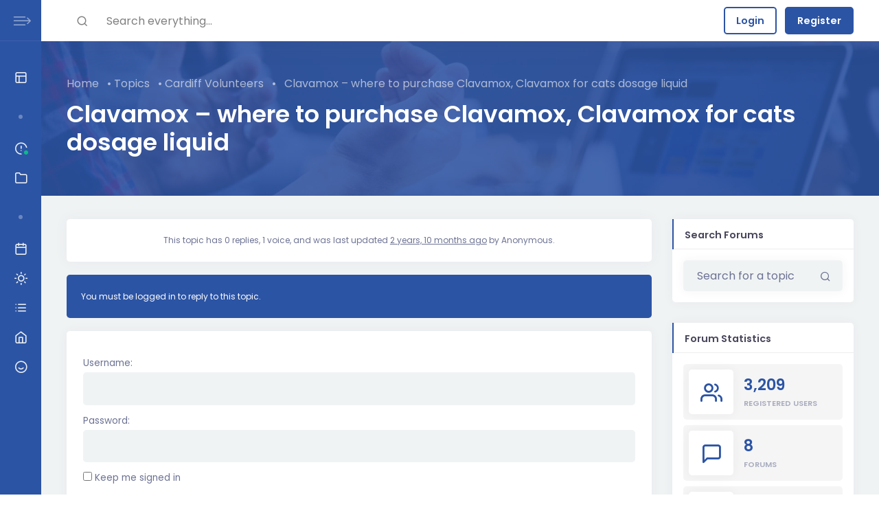

--- FILE ---
content_type: text/html; charset=UTF-8
request_url: https://community.c3sc.org.uk/forums/topic/clavamox-where-to-purchase-clavamox-clavamox-for-cats-dosage-liquid/
body_size: 19240
content:
<!DOCTYPE html>
<html lang="en-GB" class="no-js">
<head>
	<meta charset="UTF-8">
	<meta name="viewport" content="width=device-width, initial-scale=1, shrink-to-fit=no">
	<meta http-equiv="X-UA-Compatible" content="IE=edge">
	<meta name="apple-mobile-web-app-title" content="C3SC community">
	<meta name="application-name" content="C3SC community">
	<meta name="theme-color" content="#ffffff">
	<meta name="msapplication-TileColor" content="#ffffff">

	<link rel="profile" href="https://gmpg.org/xfn/11">

	<!-- Icons -->
	
	<meta name='robots' content='index, follow, max-image-preview:large, max-snippet:-1, max-video-preview:-1' />

            <script data-no-defer="1" data-ezscrex="false" data-cfasync="false" data-pagespeed-no-defer data-cookieconsent="ignore">
                var ctPublicFunctions = {"_ajax_nonce":"5b67c71685","_rest_nonce":"de34f56223","_ajax_url":"\/wp-admin\/admin-ajax.php","_rest_url":"https:\/\/community.c3sc.org.uk\/wp-json\/","data__cookies_type":"none","data__ajax_type":"rest","text__wait_for_decoding":"Decoding the contact data, let us a few seconds to finish. Anti-Spam by CleanTalk","cookiePrefix":"","wprocket_detected":false}
            </script>
        
            <script data-no-defer="1" data-ezscrex="false" data-cfasync="false" data-pagespeed-no-defer data-cookieconsent="ignore">
                var ctPublic = {"_ajax_nonce":"5b67c71685","settings__forms__check_internal":"0","settings__forms__check_external":"0","settings__forms__search_test":"1","blog_home":"https:\/\/community.c3sc.org.uk\/","pixel__setting":"3","pixel__enabled":true,"pixel__url":"https:\/\/moderate3-v4.cleantalk.org\/pixel\/8518c9004754e5ca6be6bf106885c2fb.gif","data__email_check_before_post":"1","data__cookies_type":"none","data__key_is_ok":true,"data__visible_fields_required":true,"data__to_local_storage":{"apbct_cookies_test":"%7B%22cookies_names%22%3A%5B%22apbct_timestamp%22%2C%22apbct_site_landing_ts%22%5D%2C%22check_value%22%3A%225b7dba935d8a7d9dc720b4e59b1eee09%22%7D","apbct_site_landing_ts":"1769759867","apbct_urls":"{\"community.c3sc.org.uk\/forums\/topic\/clavamox-where-to-purchase-clavamox-clavamox-for-cats-dosage-liquid\/\":[1769759867]}"},"wl_brandname":"Anti-Spam by CleanTalk","wl_brandname_short":"CleanTalk","ct_checkjs_key":"9bd8b45ecf0933b3735150f9d9fea497efaae61b9980771e0852fabeef819402","emailEncoderPassKey":"c30c2c0be669b4cfa6dac3da925aa090"}
            </script>
        
	<!-- This site is optimized with the Yoast SEO plugin v22.6 - https://yoast.com/wordpress/plugins/seo/ -->
	<title>Clavamox - where to purchase Clavamox, Clavamox for cats dosage liquid - C3SC community</title>
	<link rel="canonical" href="https://community.c3sc.org.uk/forums/topic/clavamox-where-to-purchase-clavamox-clavamox-for-cats-dosage-liquid/" />
	<meta property="og:locale" content="en_GB" />
	<meta property="og:type" content="article" />
	<meta property="og:title" content="Clavamox - where to purchase Clavamox, Clavamox for cats dosage liquid - C3SC community" />
	<meta property="og:description" content="Clavamox - where to purchase Clavamox, Clavamox for cats dosage liquid We offer you a [&hellip;]" />
	<meta property="og:url" content="https://community.c3sc.org.uk/forums/topic/clavamox-where-to-purchase-clavamox-clavamox-for-cats-dosage-liquid/" />
	<meta property="og:site_name" content="C3SC community" />
	<meta name="twitter:card" content="summary_large_image" />
	<meta name="twitter:label1" content="Estimated reading time" />
	<meta name="twitter:data1" content="1 minute" />
	<script type="application/ld+json" class="yoast-schema-graph">{"@context":"https://schema.org","@graph":[{"@type":"WebPage","@id":"https://community.c3sc.org.uk/forums/topic/clavamox-where-to-purchase-clavamox-clavamox-for-cats-dosage-liquid/","url":"https://community.c3sc.org.uk/forums/topic/clavamox-where-to-purchase-clavamox-clavamox-for-cats-dosage-liquid/","name":"Clavamox - where to purchase Clavamox, Clavamox for cats dosage liquid - C3SC community","isPartOf":{"@id":"https://community.c3sc.org.uk/#website"},"datePublished":"2023-03-20T06:46:38+00:00","dateModified":"2023-03-20T06:46:38+00:00","breadcrumb":{"@id":"https://community.c3sc.org.uk/forums/topic/clavamox-where-to-purchase-clavamox-clavamox-for-cats-dosage-liquid/#breadcrumb"},"inLanguage":"en-GB","potentialAction":[{"@type":"ReadAction","target":["https://community.c3sc.org.uk/forums/topic/clavamox-where-to-purchase-clavamox-clavamox-for-cats-dosage-liquid/"]}]},{"@type":"BreadcrumbList","@id":"https://community.c3sc.org.uk/forums/topic/clavamox-where-to-purchase-clavamox-clavamox-for-cats-dosage-liquid/#breadcrumb","itemListElement":[{"@type":"ListItem","position":1,"name":"Home","item":"https://community.c3sc.org.uk/"},{"@type":"ListItem","position":2,"name":"Topics","item":"https://community.c3sc.org.uk/topics/"},{"@type":"ListItem","position":3,"name":"Cardiff Volunteers","item":"https://community.c3sc.org.uk/forums/forum/cardiff-volunteers/"},{"@type":"ListItem","position":4,"name":"Clavamox &#8211; where to purchase Clavamox, Clavamox for cats dosage liquid"}]},{"@type":"WebSite","@id":"https://community.c3sc.org.uk/#website","url":"https://community.c3sc.org.uk/","name":"C3SC community","description":"We are all close together","publisher":{"@id":"https://community.c3sc.org.uk/#organization"},"potentialAction":[{"@type":"SearchAction","target":{"@type":"EntryPoint","urlTemplate":"https://community.c3sc.org.uk/?s={search_term_string}"},"query-input":"required name=search_term_string"}],"inLanguage":"en-GB"},{"@type":"Organization","@id":"https://community.c3sc.org.uk/#organization","name":"C3SC community","url":"https://community.c3sc.org.uk/","logo":{"@type":"ImageObject","inLanguage":"en-GB","@id":"https://community.c3sc.org.uk/#/schema/logo/image/","url":"https://community.c3sc.org.uk/wp-content/uploads/2021/04/C3SC-Community-website-logo.png","contentUrl":"https://community.c3sc.org.uk/wp-content/uploads/2021/04/C3SC-Community-website-logo.png","width":142,"height":44,"caption":"C3SC community"},"image":{"@id":"https://community.c3sc.org.uk/#/schema/logo/image/"}}]}</script>
	<!-- / Yoast SEO plugin. -->


<link rel='dns-prefetch' href='//moderate.cleantalk.org' />
<link rel="alternate" type="text/calendar" title="C3SC community &raquo; iCal Feed" href="https://community.c3sc.org.uk/events/?ical=1" />
<link rel="alternate" title="oEmbed (JSON)" type="application/json+oembed" href="https://community.c3sc.org.uk/wp-json/oembed/1.0/embed?url=https%3A%2F%2Fcommunity.c3sc.org.uk%2Fforums%2Ftopic%2Fclavamox-where-to-purchase-clavamox-clavamox-for-cats-dosage-liquid%2F" />
<link rel="alternate" title="oEmbed (XML)" type="text/xml+oembed" href="https://community.c3sc.org.uk/wp-json/oembed/1.0/embed?url=https%3A%2F%2Fcommunity.c3sc.org.uk%2Fforums%2Ftopic%2Fclavamox-where-to-purchase-clavamox-clavamox-for-cats-dosage-liquid%2F&#038;format=xml" />
<style id='wp-img-auto-sizes-contain-inline-css' type='text/css'>
img:is([sizes=auto i],[sizes^="auto," i]){contain-intrinsic-size:3000px 1500px}
/*# sourceURL=wp-img-auto-sizes-contain-inline-css */
</style>

<link rel='stylesheet' id='gglcptch-css' href='https://community.c3sc.org.uk/wp-content/plugins/google-captcha/css/gglcptch.css?ver=1.74' type='text/css' media='all' />
<style id='wp-emoji-styles-inline-css' type='text/css'>

	img.wp-smiley, img.emoji {
		display: inline !important;
		border: none !important;
		box-shadow: none !important;
		height: 1em !important;
		width: 1em !important;
		margin: 0 0.07em !important;
		vertical-align: -0.1em !important;
		background: none !important;
		padding: 0 !important;
	}
/*# sourceURL=wp-emoji-styles-inline-css */
</style>
<link rel='stylesheet' id='bbp-default-css' href='https://community.c3sc.org.uk/wp-content/plugins/bbpress/templates/default/css/bbpress.min.css?ver=2.6.9' type='text/css' media='all' />
<link rel='stylesheet' id='birthday-style-css' href='https://community.c3sc.org.uk/wp-content/plugins/bp-birthday-greetings/assets/css/bp-birthday-style.css?ver=6.9' type='text/css' media='all' />
<link rel='stylesheet' id='bp-mentions-css-css' href='https://community.c3sc.org.uk/wp-content/plugins/buddypress/bp-activity/css/mentions.min.css?ver=12.4.1' type='text/css' media='all' />
<link rel='stylesheet' id='ct_public_css-css' href='https://community.c3sc.org.uk/wp-content/plugins/cleantalk-spam-protect/css/cleantalk-public.min.css?ver=6.31' type='text/css' media='all' />
<link rel='stylesheet' id='contact-form-7-css' href='https://community.c3sc.org.uk/wp-content/plugins/contact-form-7/includes/css/styles.css?ver=5.9.4' type='text/css' media='all' />
<link rel='stylesheet' id='menu-image-css' href='https://community.c3sc.org.uk/wp-content/plugins/menu-image/includes/css/menu-image.css?ver=3.11' type='text/css' media='all' />
<link rel='stylesheet' id='dashicons-css' href='https://community.c3sc.org.uk/wp-includes/css/dashicons.min.css?ver=6.9' type='text/css' media='all' />
<link rel='stylesheet' id='pmpro_frontend-css' href='https://community.c3sc.org.uk/wp-content/plugins/paid-memberships-pro/css/frontend.css?ver=3.0.3' type='text/css' media='screen' />
<link rel='stylesheet' id='pmpro_print-css' href='https://community.c3sc.org.uk/wp-content/plugins/paid-memberships-pro/css/print.css?ver=3.0.3' type='text/css' media='print' />
<link rel='stylesheet' id='wpfla-style-handle-css' href='https://community.c3sc.org.uk/wp-content/plugins/wp-first-letter-avatar/css/style.css?ver=6.9' type='text/css' media='all' />
<link rel='stylesheet' id='tribe-events-v2-single-skeleton-css' href='https://community.c3sc.org.uk/wp-content/plugins/the-events-calendar/src/resources/css/tribe-events-single-skeleton.min.css?ver=6.4.0.1' type='text/css' media='all' />
<link rel='stylesheet' id='tribe-events-v2-single-skeleton-full-css' href='https://community.c3sc.org.uk/wp-content/plugins/the-events-calendar/src/resources/css/tribe-events-single-full.min.css?ver=6.4.0.1' type='text/css' media='all' />
<link rel='stylesheet' id='tec-events-elementor-widgets-base-styles-css' href='https://community.c3sc.org.uk/wp-content/plugins/the-events-calendar/src/resources/css/integrations/plugins/elementor/widgets/widget-base.min.css?ver=6.4.0.1' type='text/css' media='all' />
<link rel='stylesheet' id='wp-components-css' href='https://community.c3sc.org.uk/wp-includes/css/dist/components/style.min.css?ver=6.9' type='text/css' media='all' />
<link rel='stylesheet' id='godaddy-styles-css' href='https://community.c3sc.org.uk/wp-content/plugins/coblocks/includes/Dependencies/GoDaddy/Styles/build/latest.css?ver=2.0.2' type='text/css' media='all' />
<link rel='stylesheet' id='grimlock-css' href='https://community.c3sc.org.uk/wp-content/plugins/grimlock/assets/css/style.css?ver=1.6.1' type='text/css' media='all' />
<link rel='stylesheet' id='grimlock-animate-css' href='https://community.c3sc.org.uk/wp-content/plugins/grimlock-animate/assets/css/style.css?ver=1.1.8' type='text/css' media='all' />
<link rel='stylesheet' id='grimlock-author-avatars-css' href='https://community.c3sc.org.uk/wp-content/plugins/grimlock-author-avatars/assets/css/style.css?ver=1.1.1' type='text/css' media='all' />
<link rel='stylesheet' id='grimlock-bbpress-css' href='https://community.c3sc.org.uk/wp-content/plugins/grimlock-bbpress/assets/css/style.css?ver=1.2.3' type='text/css' media='all' />
<link rel='stylesheet' id='grimlock-buddypress-css' href='https://community.c3sc.org.uk/wp-content/plugins/grimlock-buddypress/assets/css/style.css?ver=1.5.3' type='text/css' media='all' />
<link rel='stylesheet' id='grimlock-echo-knowledge-base-css' href='https://community.c3sc.org.uk/wp-content/plugins/grimlock-echo-knowledge-base/assets/css/style.css?ver=1.1.0' type='text/css' media='all' />
<link rel='stylesheet' id='grimlock-elementor-css' href='https://community.c3sc.org.uk/wp-content/plugins/grimlock-elementor/assets/css/style.css?ver=1.0.6' type='text/css' media='all' />
<link rel='stylesheet' id='grimlock-jetpack-css' href='https://community.c3sc.org.uk/wp-content/plugins/grimlock-jetpack/assets/css/style.css?ver=1.1.1' type='text/css' media='all' />
<link rel='stylesheet' id='grimlock-login-css' href='https://community.c3sc.org.uk/wp-content/plugins/grimlock-login/assets/css/style.css?ver=1.2.2' type='text/css' media='all' />
<link rel='stylesheet' id='grimlock-paid-memberships-pro-css' href='https://community.c3sc.org.uk/wp-content/plugins/grimlock-paid-memberships-pro/assets/css/style.css?ver=1.0.4' type='text/css' media='all' />
<link rel='stylesheet' id='grimlock-the-events-calendar-css' href='https://community.c3sc.org.uk/wp-content/plugins/grimlock-the-events-calendar/assets/css/style-v2.css?ver=1.3.5' type='text/css' media='all' />
<link rel='stylesheet' id='wordpress-popular-posts-css-css' href='https://community.c3sc.org.uk/wp-content/plugins/wordpress-popular-posts/assets/css/wpp.css?ver=6.4.2' type='text/css' media='all' />
<link rel='stylesheet' id='cera-style-css' href='https://community.c3sc.org.uk/wp-content/themes/cera/style.css?ver=1.1.15' type='text/css' media='all' />
<link rel='stylesheet' id='jquery-ui-search-css' href='https://community.c3sc.org.uk/wp-content/plugins/buddypress-global-search/assets/css/jquery-ui.min.css?ver=1.11.2' type='text/css' media='all' />
<link rel='stylesheet' id='buddypress-global-search-css' href='https://community.c3sc.org.uk/wp-content/plugins/buddypress-global-search/assets/css/buddypress-global-search.min.css?ver=1.2.1' type='text/css' media='all' />
<link rel='stylesheet' id='grimlock-buddypress-bp-better-messages-style-css' href='https://community.c3sc.org.uk/wp-content/plugins/grimlock-buddypress/assets/css/bp-better-messages.css?ver=1.5.3' type='text/css' media='all' />
<link rel='stylesheet' id='rt-mediaelement-css' href='https://community.c3sc.org.uk/wp-content/plugins/buddypress-media/lib/media-element/mediaelementplayer-legacy.min.css?ver=4.6.19' type='text/css' media='all' />
<link rel='stylesheet' id='rt-mediaelement-wp-css' href='https://community.c3sc.org.uk/wp-content/plugins/buddypress-media/lib/media-element/wp-mediaelement.min.css?ver=4.6.19' type='text/css' media='all' />
<link rel='stylesheet' id='rtmedia-main-css' href='https://community.c3sc.org.uk/wp-content/plugins/buddypress-media/app/assets/css/rtmedia.min.css?ver=4.6.19' type='text/css' media='all' />
<link rel='stylesheet' id='rtmedia-upload-terms-main-css' href='https://community.c3sc.org.uk/wp-content/plugins/buddypress-media/app/assets/css/rtm-upload-terms.min.css?ver=4.6.19' type='text/css' media='all' />
<link rel='stylesheet' id='kirki-styles-css' href='https://community.c3sc.org.uk?action=kirki-styles&#038;ver=4.0' type='text/css' media='all' />
<script type="text/javascript" src="https://community.c3sc.org.uk/wp-includes/js/jquery/jquery.min.js?ver=3.7.1" id="jquery-core-js"></script>
<script type="text/javascript" src="https://community.c3sc.org.uk/wp-includes/js/jquery/jquery-migrate.min.js?ver=3.4.1" id="jquery-migrate-js"></script>
<script type="text/javascript" src="https://community.c3sc.org.uk/wp-includes/js/plupload/moxie.min.js?ver=1.3.5.1" id="moxiejs-js"></script>
<script type="text/javascript" src="https://community.c3sc.org.uk/wp-includes/js/plupload/plupload.min.js?ver=2.1.9" id="plupload-js"></script>
<script type="text/javascript" src="https://community.c3sc.org.uk/wp-content/plugins/buddypress-notifications-widget/notification.js?ver=6.9" id="bp-notification-widget-clear-js-js"></script>
<script type="text/javascript" src="https://community.c3sc.org.uk/wp-content/plugins/buddypress/bp-groups/js/widget-groups.min.js?ver=12.4.1" id="groups_widget_groups_list-js-js"></script>
<script type="text/javascript" data-pagespeed-no-defer src="https://community.c3sc.org.uk/wp-content/plugins/cleantalk-spam-protect/js/apbct-public-bundle.min.js?ver=6.31" id="ct_public_functions-js"></script>
<script type="text/javascript" src="https://moderate.cleantalk.org/ct-bot-detector-wrapper.js?ver=6.31" id="ct_bot_detector-js"></script>
<script type="application/json" id="wpp-json">

{"sampling_active":0,"sampling_rate":100,"ajax_url":"https:\/\/community.c3sc.org.uk\/wp-json\/wordpress-popular-posts\/v1\/popular-posts","api_url":"https:\/\/community.c3sc.org.uk\/wp-json\/wordpress-popular-posts","ID":53173,"token":"de34f56223","lang":0,"debug":0}
//# sourceURL=wpp-json

</script>
<script type="text/javascript" src="https://community.c3sc.org.uk/wp-content/plugins/wordpress-popular-posts/assets/js/wpp.min.js?ver=6.4.2" id="wpp-js-js"></script>
<link rel="https://api.w.org/" href="https://community.c3sc.org.uk/wp-json/" /><link rel="EditURI" type="application/rsd+xml" title="RSD" href="https://community.c3sc.org.uk/xmlrpc.php?rsd" />
<link rel='shortlink' href='https://community.c3sc.org.uk/?p=53173' />

	<script type="text/javascript">var ajaxurl = 'https://community.c3sc.org.uk/wp-admin/admin-ajax.php';</script>

<meta name="et-api-version" content="v1"><meta name="et-api-origin" content="https://community.c3sc.org.uk"><link rel="https://theeventscalendar.com/" href="https://community.c3sc.org.uk/wp-json/tribe/tickets/v1/" /><meta name="tec-api-version" content="v1"><meta name="tec-api-origin" content="https://community.c3sc.org.uk"><link rel="alternate" href="https://community.c3sc.org.uk/wp-json/tribe/events/v1/" />
    <style>
        .sa-notification {
            min-height: 30px !important;
            width: calc(100% - 10px)!important;
            padding-left: 10px !important;
            text-shadow: none !important;
            min-width: 320px !important;
            padding-right: 21px !important;
            line-height: 12px !important;
            margin-bottom: 8px !important;
        }
        .sa-notification a {
            display: inline !important;            
            min-width: 0 !important;
            padding: 0 !important;
        }
        
        .sa-notification .social-delete{
            position: absolute !important;
            right: 5px;
            border: 1px solid !important;
            line-height: 10px !important;
            height: auto !important;
            padding: 3px !important;
            top: 9px;
            padding-bottom: 5px !important;
        }        
       
       
        table.notifications .sa-notification{
            margin-bottom: 0 !important;
            min-height: 0 !important;
        }
       
        table.notifications .sa-notification .social-delete{
            display: none !important;
           
        }
       
        .social-loader {
            background: url('https://community.c3sc.org.uk/wp-content/plugins/social-articles/assets/images/loading.svg') no-repeat;            
            position: absolute !important;
            right: 4px;
            top: 9px;
            z-index: 10;
            display: none;
            width: 16px !important;
            height: 20px !important;
            background-size: contain!important;
        }
        
        #wpadminbar .menupop .ab-sub-wrapper{
          /*  display:block*/
        }
        .sa-text-delete{
            margin-left: 10px !important;
            border: 1px solid;
            padding: 0 5px 2px 5px !important;
            line-height: 10px !important;
            font-weight: bold !important;
        }
       
    </style><script>
        jQuery(function(){
                jQuery(".sa-notification").prev().hide();   
                jQuery.each(jQuery(".sa-text-notification"), function(){               
                     
                    var link =  jQuery(this).parent();                                    
                    link.attr("data-item", jQuery(this).attr("data-item"));
                    link.attr("data-action", jQuery(this).attr("data-action"));
                    link.attr("data-admin-url", jQuery(this).attr("data-admin-url"));
                    link.attr("data-security", jQuery(this).attr("data-security"));
                    link.on("click", function(e){
                        e.preventDefault();
                        markArticlesNotification(jQuery(this).attr("data-action"),jQuery(this).attr("data-item"),jQuery(this).attr("data-admin-url"),jQuery(this).attr("data-security"));                      
                        var href = jQuery(this).attr("href");
                        setTimeout(function() {window.location = href}, 1000);
                    })
                })
        });

        function markArticlesNotification(action_id, item_id, adminUrl, security){
            jQuery.ajax({
                type: "post",
                url: adminUrl,
                async:"false",
                data: { action: "markArticlesNotification",  security:security, action_id:action_id, item_id:item_id },
                success:
                function(data) {
                    //jQuery("#wp-admin-bar-bp-notifications #"+action_id).parent().remove();
                    //jQuery("#ab-pending-notifications").html(jQuery("#ab-pending-notifications").html() - 1);
                }
             });  
        }
    </script>            <style id="wpp-loading-animation-styles">@-webkit-keyframes bgslide{from{background-position-x:0}to{background-position-x:-200%}}@keyframes bgslide{from{background-position-x:0}to{background-position-x:-200%}}.wpp-widget-placeholder,.wpp-widget-block-placeholder,.wpp-shortcode-placeholder{margin:0 auto;width:60px;height:3px;background:#dd3737;background:linear-gradient(90deg,#dd3737 0%,#571313 10%,#dd3737 100%);background-size:200% auto;border-radius:3px;-webkit-animation:bgslide 1s infinite linear;animation:bgslide 1s infinite linear}</style>
            			<style type="text/css">
							.rtmedia-activity-container ul.rtm-activity-media-list{
			overflow: auto;
			}

			div.rtmedia-activity-container ul.rtm-activity-media-list li.media-type-document,
			div.rtmedia-activity-container ul.rtm-activity-media-list li.media-type-other{
			margin-left: 0.6em !important;
			}

			.rtmedia-activity-container li.media-type-video{
			height: 240px !important;
			width: 320px !important;
			}

			.rtmedia-activity-container li.media-type-video div.rtmedia-item-thumbnail,
			.rtmedia-activity-container li.media-type-photo a{
			width: 100% !important;
			height: 98% !important;
			}

			.rtmedia-activity-container li.media-type-video div.rtmedia-item-thumbnail video{
			width: 100% !important;
			height: 100% !important;
			}

			.rtmedia-activity-container li.media-type-video div.rtmedia-item-thumbnail .mejs-video video {
			width: 100% !important;
			height: 100% !important;
			}

			.rtmedia-activity-container li.media-type-music{
			width: 320px !important;
			}

			.rtmedia-activity-container li.media-type-music .rtmedia-item-thumbnail,
			.rtmedia-activity-container li.media-type-music .rtmedia-item-thumbnail .mejs-audio,
			.rtmedia-activity-container li.media-type-music .rtmedia-item-thumbnail audio{
			width: 100% !important;
			}

			.rtmedia-activity-container li.media-type-photo{
			width: 320px !important;
			height: 240px !important;
			}

			.rtmedia-activity-container .media-type-photo .rtmedia-item-thumbnail,
			.rtmedia-activity-container .media-type-photo .rtmedia-item-thumbnail img {
			width: 100% !important;
			height: 100% !important;
			overflow: hidden;
			}
						#buddypress ul.activity-list li.activity-item .activity-comments ul li form.ac-form .rtmedia-comment-media-upload,#buddypress ul.activity-list li.activity-item .activity-comments ul li form.ac-form .rtmedia-container {
					display: none !important
				}
					.rtmedia-container ul.rtmedia-list li.rtmedia-list-item div.rtmedia-item-thumbnail {
		width: 150px;
		max-height: 150px;
		}
		.rtmedia-container ul.rtmedia-list li.rtmedia-list-item div.rtmedia-item-thumbnail img {
		max-width: 150px;
		max-height: 150px;
		}
		.rtmedia-container .rtmedia-list  .rtmedia-list-item {
		width: 150px;
		}
					</style>
			<meta name="generator" content="Elementor 3.21.5; features: e_optimized_assets_loading, additional_custom_breakpoints; settings: css_print_method-external, google_font-enabled, font_display-auto">
<link rel="icon" href="https://community.c3sc.org.uk/wp-content/uploads/2021/04/C3SC-favicon.svg" sizes="32x32" />
<link rel="icon" href="https://community.c3sc.org.uk/wp-content/uploads/2021/04/C3SC-favicon.svg" sizes="192x192" />
<link rel="apple-touch-icon" href="https://community.c3sc.org.uk/wp-content/uploads/2021/04/C3SC-favicon.svg" />
<meta name="msapplication-TileImage" content="https://community.c3sc.org.uk/wp-content/uploads/2021/04/C3SC-favicon.svg" />
		<style type="text/css" id="wp-custom-css">
			.buddypress.register .bp_register #register-page #signup_form .register-section:nth-child(1):before {
    content: '1';
	  display:none !important;
}
.buddypress.register .bp_register #register-page #signup_form .register-section:nth-child(2):before {
    content: '2';
	 display:none !important;
}
.buddypress.register .bp_register #register-page #signup_form .register-section:nth-child(4):before{
	content: '4';
	 display:none !important;
}
.buddypress.register .bp_register #register-page #signup_form .register-section:nth-child(1):before{
	content: '1';
	display:none !important;
}

/* Text primary */
#menu-primary a .text-primary{
	color:#ecf0f1 !important;
}

		</style>
		<style id='global-styles-inline-css' type='text/css'>
:root{--wp--preset--aspect-ratio--square: 1;--wp--preset--aspect-ratio--4-3: 4/3;--wp--preset--aspect-ratio--3-4: 3/4;--wp--preset--aspect-ratio--3-2: 3/2;--wp--preset--aspect-ratio--2-3: 2/3;--wp--preset--aspect-ratio--16-9: 16/9;--wp--preset--aspect-ratio--9-16: 9/16;--wp--preset--color--black: #000000;--wp--preset--color--cyan-bluish-gray: #abb8c3;--wp--preset--color--white: #ffffff;--wp--preset--color--pale-pink: #f78da7;--wp--preset--color--vivid-red: #cf2e2e;--wp--preset--color--luminous-vivid-orange: #ff6900;--wp--preset--color--luminous-vivid-amber: #fcb900;--wp--preset--color--light-green-cyan: #7bdcb5;--wp--preset--color--vivid-green-cyan: #00d084;--wp--preset--color--pale-cyan-blue: #8ed1fc;--wp--preset--color--vivid-cyan-blue: #0693e3;--wp--preset--color--vivid-purple: #9b51e0;--wp--preset--color--content-background-color: #f0f3f4;--wp--preset--color--display-heading: #2c54a4;--wp--preset--color--text-color: #6c7293;--wp--preset--color--button-secondary: #d8e1f3;--wp--preset--color--table-striped: rgba(0, 0, 20, 0.05);--wp--preset--gradient--vivid-cyan-blue-to-vivid-purple: linear-gradient(135deg,rgb(6,147,227) 0%,rgb(155,81,224) 100%);--wp--preset--gradient--light-green-cyan-to-vivid-green-cyan: linear-gradient(135deg,rgb(122,220,180) 0%,rgb(0,208,130) 100%);--wp--preset--gradient--luminous-vivid-amber-to-luminous-vivid-orange: linear-gradient(135deg,rgb(252,185,0) 0%,rgb(255,105,0) 100%);--wp--preset--gradient--luminous-vivid-orange-to-vivid-red: linear-gradient(135deg,rgb(255,105,0) 0%,rgb(207,46,46) 100%);--wp--preset--gradient--very-light-gray-to-cyan-bluish-gray: linear-gradient(135deg,rgb(238,238,238) 0%,rgb(169,184,195) 100%);--wp--preset--gradient--cool-to-warm-spectrum: linear-gradient(135deg,rgb(74,234,220) 0%,rgb(151,120,209) 20%,rgb(207,42,186) 40%,rgb(238,44,130) 60%,rgb(251,105,98) 80%,rgb(254,248,76) 100%);--wp--preset--gradient--blush-light-purple: linear-gradient(135deg,rgb(255,206,236) 0%,rgb(152,150,240) 100%);--wp--preset--gradient--blush-bordeaux: linear-gradient(135deg,rgb(254,205,165) 0%,rgb(254,45,45) 50%,rgb(107,0,62) 100%);--wp--preset--gradient--luminous-dusk: linear-gradient(135deg,rgb(255,203,112) 0%,rgb(199,81,192) 50%,rgb(65,88,208) 100%);--wp--preset--gradient--pale-ocean: linear-gradient(135deg,rgb(255,245,203) 0%,rgb(182,227,212) 50%,rgb(51,167,181) 100%);--wp--preset--gradient--electric-grass: linear-gradient(135deg,rgb(202,248,128) 0%,rgb(113,206,126) 100%);--wp--preset--gradient--midnight: linear-gradient(135deg,rgb(2,3,129) 0%,rgb(40,116,252) 100%);--wp--preset--gradient--primary-to-primary-hover: linear-gradient(135deg, rgba(44,84,164,1) 0%, rgba(44,86,198,1) 100%);--wp--preset--gradient--secondary-to-secondary-hover: linear-gradient(135deg, rgba(0,0,0,1) 0%, rgba(0,0,0,0) 100%);--wp--preset--font-size--small: 13px;--wp--preset--font-size--medium: 20px;--wp--preset--font-size--large: 36px;--wp--preset--font-size--x-large: 42px;--wp--preset--font-size--text: 16px;--wp--preset--font-size--text-smaller: 14px;--wp--preset--font-size--text-bigger: 18px;--wp--preset--font-size--h-1: 32px;--wp--preset--font-size--h-2: 28px;--wp--preset--font-size--h-3: 22px;--wp--preset--font-size--h-4: 20px;--wp--preset--font-size--h-5: 16px;--wp--preset--font-size--h-6: 15px;--wp--preset--font-size--dh-1: 45px;--wp--preset--font-size--dh-2: 34px;--wp--preset--font-size--dh-3: 29px;--wp--preset--font-size--dh-4: 22px;--wp--preset--font-size--subheading: 14px;--wp--preset--spacing--20: 0.44rem;--wp--preset--spacing--30: 0.67rem;--wp--preset--spacing--40: 1rem;--wp--preset--spacing--50: 1.5rem;--wp--preset--spacing--60: 2.25rem;--wp--preset--spacing--70: 3.38rem;--wp--preset--spacing--80: 5.06rem;--wp--preset--shadow--natural: 6px 6px 9px rgba(0, 0, 0, 0.2);--wp--preset--shadow--deep: 12px 12px 50px rgba(0, 0, 0, 0.4);--wp--preset--shadow--sharp: 6px 6px 0px rgba(0, 0, 0, 0.2);--wp--preset--shadow--outlined: 6px 6px 0px -3px rgb(255, 255, 255), 6px 6px rgb(0, 0, 0);--wp--preset--shadow--crisp: 6px 6px 0px rgb(0, 0, 0);}:where(.is-layout-flex){gap: 0.5em;}:where(.is-layout-grid){gap: 0.5em;}body .is-layout-flex{display: flex;}.is-layout-flex{flex-wrap: wrap;align-items: center;}.is-layout-flex > :is(*, div){margin: 0;}body .is-layout-grid{display: grid;}.is-layout-grid > :is(*, div){margin: 0;}:where(.wp-block-columns.is-layout-flex){gap: 2em;}:where(.wp-block-columns.is-layout-grid){gap: 2em;}:where(.wp-block-post-template.is-layout-flex){gap: 1.25em;}:where(.wp-block-post-template.is-layout-grid){gap: 1.25em;}.has-black-color{color: var(--wp--preset--color--black) !important;}.has-cyan-bluish-gray-color{color: var(--wp--preset--color--cyan-bluish-gray) !important;}.has-white-color{color: var(--wp--preset--color--white) !important;}.has-pale-pink-color{color: var(--wp--preset--color--pale-pink) !important;}.has-vivid-red-color{color: var(--wp--preset--color--vivid-red) !important;}.has-luminous-vivid-orange-color{color: var(--wp--preset--color--luminous-vivid-orange) !important;}.has-luminous-vivid-amber-color{color: var(--wp--preset--color--luminous-vivid-amber) !important;}.has-light-green-cyan-color{color: var(--wp--preset--color--light-green-cyan) !important;}.has-vivid-green-cyan-color{color: var(--wp--preset--color--vivid-green-cyan) !important;}.has-pale-cyan-blue-color{color: var(--wp--preset--color--pale-cyan-blue) !important;}.has-vivid-cyan-blue-color{color: var(--wp--preset--color--vivid-cyan-blue) !important;}.has-vivid-purple-color{color: var(--wp--preset--color--vivid-purple) !important;}.has-black-background-color{background-color: var(--wp--preset--color--black) !important;}.has-cyan-bluish-gray-background-color{background-color: var(--wp--preset--color--cyan-bluish-gray) !important;}.has-white-background-color{background-color: var(--wp--preset--color--white) !important;}.has-pale-pink-background-color{background-color: var(--wp--preset--color--pale-pink) !important;}.has-vivid-red-background-color{background-color: var(--wp--preset--color--vivid-red) !important;}.has-luminous-vivid-orange-background-color{background-color: var(--wp--preset--color--luminous-vivid-orange) !important;}.has-luminous-vivid-amber-background-color{background-color: var(--wp--preset--color--luminous-vivid-amber) !important;}.has-light-green-cyan-background-color{background-color: var(--wp--preset--color--light-green-cyan) !important;}.has-vivid-green-cyan-background-color{background-color: var(--wp--preset--color--vivid-green-cyan) !important;}.has-pale-cyan-blue-background-color{background-color: var(--wp--preset--color--pale-cyan-blue) !important;}.has-vivid-cyan-blue-background-color{background-color: var(--wp--preset--color--vivid-cyan-blue) !important;}.has-vivid-purple-background-color{background-color: var(--wp--preset--color--vivid-purple) !important;}.has-black-border-color{border-color: var(--wp--preset--color--black) !important;}.has-cyan-bluish-gray-border-color{border-color: var(--wp--preset--color--cyan-bluish-gray) !important;}.has-white-border-color{border-color: var(--wp--preset--color--white) !important;}.has-pale-pink-border-color{border-color: var(--wp--preset--color--pale-pink) !important;}.has-vivid-red-border-color{border-color: var(--wp--preset--color--vivid-red) !important;}.has-luminous-vivid-orange-border-color{border-color: var(--wp--preset--color--luminous-vivid-orange) !important;}.has-luminous-vivid-amber-border-color{border-color: var(--wp--preset--color--luminous-vivid-amber) !important;}.has-light-green-cyan-border-color{border-color: var(--wp--preset--color--light-green-cyan) !important;}.has-vivid-green-cyan-border-color{border-color: var(--wp--preset--color--vivid-green-cyan) !important;}.has-pale-cyan-blue-border-color{border-color: var(--wp--preset--color--pale-cyan-blue) !important;}.has-vivid-cyan-blue-border-color{border-color: var(--wp--preset--color--vivid-cyan-blue) !important;}.has-vivid-purple-border-color{border-color: var(--wp--preset--color--vivid-purple) !important;}.has-vivid-cyan-blue-to-vivid-purple-gradient-background{background: var(--wp--preset--gradient--vivid-cyan-blue-to-vivid-purple) !important;}.has-light-green-cyan-to-vivid-green-cyan-gradient-background{background: var(--wp--preset--gradient--light-green-cyan-to-vivid-green-cyan) !important;}.has-luminous-vivid-amber-to-luminous-vivid-orange-gradient-background{background: var(--wp--preset--gradient--luminous-vivid-amber-to-luminous-vivid-orange) !important;}.has-luminous-vivid-orange-to-vivid-red-gradient-background{background: var(--wp--preset--gradient--luminous-vivid-orange-to-vivid-red) !important;}.has-very-light-gray-to-cyan-bluish-gray-gradient-background{background: var(--wp--preset--gradient--very-light-gray-to-cyan-bluish-gray) !important;}.has-cool-to-warm-spectrum-gradient-background{background: var(--wp--preset--gradient--cool-to-warm-spectrum) !important;}.has-blush-light-purple-gradient-background{background: var(--wp--preset--gradient--blush-light-purple) !important;}.has-blush-bordeaux-gradient-background{background: var(--wp--preset--gradient--blush-bordeaux) !important;}.has-luminous-dusk-gradient-background{background: var(--wp--preset--gradient--luminous-dusk) !important;}.has-pale-ocean-gradient-background{background: var(--wp--preset--gradient--pale-ocean) !important;}.has-electric-grass-gradient-background{background: var(--wp--preset--gradient--electric-grass) !important;}.has-midnight-gradient-background{background: var(--wp--preset--gradient--midnight) !important;}.has-small-font-size{font-size: var(--wp--preset--font-size--small) !important;}.has-medium-font-size{font-size: var(--wp--preset--font-size--medium) !important;}.has-large-font-size{font-size: var(--wp--preset--font-size--large) !important;}.has-x-large-font-size{font-size: var(--wp--preset--font-size--x-large) !important;}
/*# sourceURL=global-styles-inline-css */
</style>
</head>

<body class="bp-legacy topic bbpress no-js wp-singular topic-template-default single single-topic postid-53173 wp-custom-logo wp-embed-responsive wp-theme-cera pmpro-body-has-access tribe-no-js tec-no-tickets-on-recurring tec-no-rsvp-on-recurring grimlock grimlock--custom_header-displayed grimlock--custom_header-title-displayed grimlock--custom_header-subtitle-displayed grimlock--classic grimlock--navigation-fixed-left grimlock--navigation-inside-top grimlock--navigation-fixed grimlock--back-to-top-right grimlock--back-to-top-displayed grimlock--loader-fadein-displayed grimlock--archive_forum grimlock-buddypress--members-counts-displayed grimlock-buddypress--bps-form-labels-displayed grimlock-buddypress--members-items-layout-2-2-2-2-2-cols-classic grimlock-buddypress--profile-secondary-nav-mobile-text-displayed grimlock-buddypress--profile-nav-mobile-default-state-closed grimlock-buddypress--groups-counts-displayed grimlock-buddypress--groups-items-layout-3-3-3-3-cols-classic bm-messages-light grimlock--navigation-login-displayed grimlock-wordpress-seo--breadcrumb_custom_header_displayed group-blog mobile elementor-default elementor-kit-3376 slideout-mini tribe-theme-cera nonlogin">


<a class="skip-link screen-reader-text sr-only sr-only-focusable" href="#content">Skip to main content</a>

<div id="site-wrapper">
							<div id="slideout-backdrop" class="grimlock-slideout-backdrop grimlock-slideout-close slideout-backdrop slideout-close"></div>

						<div id="slideout-wrapper" class="grimlock-slideout-wrapper slideout-wrapper">
										<nav id="vertical-navigation" class="grimlock-vertical-navigation main-navigation grimlock-vertical-navbar vertical-navbar" style="border-color:transparent;border-style:solid;border-width:0;color:#ffffff;" >
			<div class="navbar-wrapper">
							<div class="vertical-navbar-brand">
				            <div class="site-branding grimlock-site_identity">
				                    <div class="grimlock-site-logo grimlock-navbar-brand__logo site-logo navbar-brand__logo">
                        <a href="https://community.c3sc.org.uk/" class="custom-logo-link" rel="home"><img width="142" height="44" src="https://community.c3sc.org.uk/wp-content/uploads/2021/04/C3SC-Community-website-logo.png" class="custom-logo" alt="C3SC community" decoding="async" srcset="https://community.c3sc.org.uk/wp-content/uploads/2021/04/C3SC-Community-website-logo.png 142w, https://community.c3sc.org.uk/wp-content/uploads/2021/04/C3SC-Community-website-logo-24x7.png 24w, https://community.c3sc.org.uk/wp-content/uploads/2021/04/C3SC-Community-website-logo-36x11.png 36w, https://community.c3sc.org.uk/wp-content/uploads/2021/04/C3SC-Community-website-logo-48x15.png 48w" sizes="(max-width: 142px) 100vw, 142px" /></a>                    </div><!-- navbar-brand__logo -->
					            </div><!-- .site-branding -->
						<button id="navbar-toggler-mini" class="navbar-toggler collapsed d-none d-lg-flex" type="button">
					<i class="cera-icon cera-menu-arrow"></i>
				</button>
				<button id="navbar-toggler-mobile" class="navbar-toggler slideout-close d-lg-none" type="button">
					<span></span>
				</button>
			</div><!-- .vertical-navbar-brand -->
										<div class="grimlock-vertical-navbar-search grimlock-navbar-search vertical-navbar-search navbar-search">
					
<form role="search" method="get" class="search-form form-inline" action="https://community.c3sc.org.uk/">
	<div class="form-group">
		<label class="sr-only">
			<span class="screen-reader-text sr-only">Search everything...</span>
		</label>
		<input type="search" class="search-field form-control" placeholder="Search everything..."  title="Search for:" value="" name="s"/>
		<button type="submit" class="search-submit"><i class="fa fa-search"></i></button>
	</div>
<label class="apbct_special_field" id="apbct_label_id10594" for="apbct__email_id__search_form_10594">10594</label><input 
        id="apbct__email_id__search_form_10594" 
        class="apbct_special_field apbct__email_id__search_form"
        autocomplete="off" 
        name="apbct__email_id__search_form_10594"  
        type="text" 
        value="10594" 
        size="30" 
        apbct_event_id="10594"
        maxlength="200" 
    /><input 
        id="apbct_submit_id__search_form_10594" 
        class="apbct_special_field apbct__email_id__search_form"
        name="apbct_submit_id__search_form_10594"  
        type="submit" 
        size="30" 
        maxlength="200" 
        value="10594" 
    /></form><!-- .search-form -->
				</div><!-- .vertical-navbar-search -->
								<div class="vertical-navbar__widgets vertical-navbar__widgets--top">
				<aside class="widget-area">
									</aside><!-- #secondary-right -->
			</div>
		
		<ul class="grimlock-login-navbar_nav_menu vertical-navbar-nav sidebar-nav nav navbar-nav navbar-nav--login nav-pills nav-stacked grimlock-login--button-action-modal">
			<li class="menu-item menu-item--login ">
										<button type="button" class="btn btn-outline-primary" data-target="#grimlock-login-form-modal" data-toggle="modal">Login</button>
									</li>
							<li class="menu-item menu-item--register">
					<a href="https://community.c3sc.org.uk/register/" class="btn btn-primary">Register</a>
				</li>
					</ul>

	
			<ul class="nav navbar-nav navbar-nav--buddypress logged-out">

				
				
					<li class="menu-item menu-item-has-children ml-0 menu-item--profile has-groups_invites has-notifications">
						
							<a href="https://community.c3sc.org.uk/register/" class="menu-item--profile__link d-none d-lg-block ">
								<span class="avatar-round-ratio"><span class="d-block pos-r h-100"><img class="img-fluid" src="https://community.c3sc.org.uk/wp-content/themes/cera/assets/images/avatars/user-avatar-thumb.png" alt=" avatar" /></span></span>
							</a>

							<ul id="menu-user-logged-out" class="sub-menu"><li id="menu-item-108" class="bp-menu bp-login-nav menu-item menu-item-type-custom menu-item-object-custom menu-item-108"><a href="https://community.c3sc.org.uk/wp-login.php?redirect_to=https%3A%2F%2Fcommunity.c3sc.org.uk%2Fforums%2Ftopic%2Fclavamox-where-to-purchase-clavamox-clavamox-for-cats-dosage-liquid%2F">Log In</a></li>
<li id="menu-item-109" class="bp-menu bp-register-nav menu-item menu-item-type-custom menu-item-object-custom menu-item-109"><a href="https://community.c3sc.org.uk/?p=1">Register</a></li>
</ul>					</li>

				
			</ul>
		<ul id="menu-primary" class="vertical-navbar-nav sidebar-nav nav navbar-nav navbar-nav--main-menu nav-pills nav-stacked"><li id="menu-item-1556" class="menu-item menu-item-type-post_type menu-item-object-page menu-item-home menu-item-1556"><a href="https://community.c3sc.org.uk/"><i class="cera-icon text-primary cera-layout"></i> <span>Home</span></a></li>
<li id="menu-item-3287" class="menu-item--title menu-item menu-item-type-custom menu-item-object-custom menu-item-3287"><a href="#">Community</a></li>
<li id="menu-item-1881" class="menu-item menu-item-type-custom menu-item-object-custom menu-item-1881"><a href="https://community.c3sc.org.uk/news"><i class="cera-icon text-primary cera-alert-circle"></i> <span>News</span><ins class="bg-success">Hot</ins></a></li>
<li id="menu-item-1555" class="menu-item menu-item-type-custom menu-item-object-custom menu-item-has-children menu-item-1555"><a href="https://community.c3sc.org.uk/docs"><i class="cera-icon text-primary cera-folder"></i> <span>Documents</span></a>
<ul class="sub-menu">
	<li id="menu-item-1669" class="menu-item menu-item-type-custom menu-item-object-custom menu-item-1669"><a href="https://community.c3sc.org.uk/docs">All Documents</a></li>
</ul>
</li>
<li id="menu-item-3288" class="menu-item--title menu-item menu-item-type-custom menu-item-object-custom menu-item-3288"><a>Events</a></li>
<li id="menu-item-80" class="menu-item menu-item-type-custom menu-item-object-custom menu-item-80"><a href="https://community.c3sc.org.uk/events/month/"><i class="cera-icon text-primary cera-calendar"></i> <span>Calendar</span></a></li>
<li id="menu-item-84" class="menu-item menu-item-type-custom menu-item-object-custom menu-item-84"><a href="https://community.c3sc.org.uk/events/today/"><i class="cera-icon text-primary cera-sun"></i> <span>Today&#8217;s events</span></a></li>
<li id="menu-item-79" class="menu-item menu-item-type-custom menu-item-object-custom menu-item-79"><a href="https://community.c3sc.org.uk/events/list"><i class="cera-icon text-primary cera-list"></i> <span>Events List</span></a></li>
<li id="menu-item-3308" class="menu-item menu-item-type-post_type menu-item-object-page menu-item-3308"><a href="https://community.c3sc.org.uk/venues/"><i class="cera-icon text-primary cera-home"></i> <span>Venues</span></a></li>
<li id="menu-item-3309" class="menu-item menu-item-type-post_type menu-item-object-page menu-item-3309"><a href="https://community.c3sc.org.uk/organizers/"><i class="cera-icon text-primary cera-smile"></i> <span>Organizers</span></a></li>
</ul>			</div><!-- .navbar-wrapper-->
			</nav><!-- .vertical-navbar -->
									</div><!-- .slideout-wrapper -->
						
	<div id="site">

					<header id="header" class="grimlock-header site-header region grimlock-region grimlock-region--mt-0 grimlock-region--mb-0 grimlock-region--pt-0 grimlock-region--pb-0" style="border-top-color:transparent;border-top-style:solid;border-top-width:0;border-bottom-color:transparent;border-bottom-style:solid;border-bottom-width:0;"  >
			<div class="grimlock-region__inner region__inner" >
				<div class="grimlock-region__container region__container">
								<nav id="navigation" class="navbar-full grimlock-navigation site-navigation main-navigation grimlock-navbar navbar grimlock-navbar--fixed-left navbar--fixed-left grimlock-navbar--container-fluid navbar--container-fluid grimlock-navbar--hamburger hamburger-navbar" style="border-top-color:#eceeef;border-top-style:solid;border-top-width:0;border-bottom-color:#E9EFF3;border-bottom-style:solid;border-bottom-width:0;color:#ffffff;" >

			<div class="navbar__container">

				<div class="navbar__header">
					<button id="navbar-hidden-toggler" class="navbar-toggler navbar-toggler-right collapsed" type="button" data-toggle="collapse" data-target="#navigation-hidden-collapse"><span></span></button>
					        <button id="navbar-toggler" class="navbar-toggler navbar-toggler-right collapsed" type="button" data-toggle="collapse" data-target="#navigation-collapse">
            <span></span>
        </button>
		
			<div class="navbar-brand">
				            <div class="site-branding grimlock-site_identity">
				                    <div class="grimlock-site-logo grimlock-navbar-brand__logo site-logo navbar-brand__logo">
                        <a href="https://community.c3sc.org.uk/" class="custom-logo-link" rel="home"><img width="142" height="44" src="https://community.c3sc.org.uk/wp-content/uploads/2021/04/C3SC-Community-website-logo.png" class="custom-logo" alt="C3SC community" decoding="async" srcset="https://community.c3sc.org.uk/wp-content/uploads/2021/04/C3SC-Community-website-logo.png 142w, https://community.c3sc.org.uk/wp-content/uploads/2021/04/C3SC-Community-website-logo-24x7.png 24w, https://community.c3sc.org.uk/wp-content/uploads/2021/04/C3SC-Community-website-logo-36x11.png 36w, https://community.c3sc.org.uk/wp-content/uploads/2021/04/C3SC-Community-website-logo-48x15.png 48w" sizes="(max-width: 142px) 100vw, 142px" /></a>                    </div><!-- navbar-brand__logo -->
					            </div><!-- .site-branding -->
					</div><!-- .navbar-brand -->

							</div><!-- .navbar__header -->

								<ul class="nav navbar-nav navbar-nav--search d-none d-lg-flex pr-5">
					<li class="menu-item">
						<div class="navbar-search d-flex align-items-center">
							
<form role="search" method="get" class="search-form form-inline" action="https://community.c3sc.org.uk/">
	<div class="form-group">
		<label class="sr-only">
			<span class="screen-reader-text sr-only">Search everything...</span>
		</label>
		<input type="search" class="search-field form-control" placeholder="Search everything..."  title="Search for:" value="" name="s"/>
		<button type="submit" class="search-submit"><i class="fa fa-search"></i></button>
	</div>
<label class="apbct_special_field" id="apbct_label_id67620" for="apbct__email_id__search_form_67620">67620</label><input 
        id="apbct__email_id__search_form_67620" 
        class="apbct_special_field apbct__email_id__search_form"
        autocomplete="off" 
        name="apbct__email_id__search_form_67620"  
        type="text" 
        value="67620" 
        size="30" 
        apbct_event_id="67620"
        maxlength="200" 
    /><input 
        id="apbct_submit_id__search_form_67620" 
        class="apbct_special_field apbct__email_id__search_form"
        name="apbct_submit_id__search_form_67620"  
        type="submit" 
        size="30" 
        maxlength="200" 
        value="67620" 
    /></form><!-- .search-form -->
						</div><!-- .navbar-search -->
					</li><!-- .menu-item -->
				</ul><!-- .navbar-nav -->
							
				<div class="hamburger-navbar-nav-menu-container d-none d-lg-flex col-auto pr-0">
					
			<ul class="nav navbar-nav navbar-nav--buddypress logged-out">

				
				
					<li class="menu-item menu-item-has-children ml-0 menu-item--profile has-groups_invites has-notifications">
						
							<a href="https://community.c3sc.org.uk/register/" class="menu-item--profile__link d-none d-lg-block ">
								<span class="avatar-round-ratio"><span class="d-block pos-r h-100"><img class="img-fluid" src="https://community.c3sc.org.uk/wp-content/themes/cera/assets/images/avatars/user-avatar-thumb.png" alt=" avatar" /></span></span>
							</a>

							<ul id="menu-user-logged-out-1" class="sub-menu"><li class="bp-menu bp-login-nav menu-item menu-item-type-custom menu-item-object-custom menu-item-108"><a href="https://community.c3sc.org.uk/wp-login.php?redirect_to=https%3A%2F%2Fcommunity.c3sc.org.uk%2Fforums%2Ftopic%2Fclavamox-where-to-purchase-clavamox-clavamox-for-cats-dosage-liquid%2F">Log In</a></li>
<li class="bp-menu bp-register-nav menu-item menu-item-type-custom menu-item-object-custom menu-item-109"><a href="https://community.c3sc.org.uk/?p=1">Register</a></li>
</ul>					</li>

				
			</ul>
		
		<ul class="grimlock-login-navbar_nav_menu hamburger-navbar-nav nav navbar-nav navbar-nav--hamburger-menu grimlock-login--button-action-modal">
			<li class="menu-item menu-item--login ">
										<button type="button" class="btn btn-outline-primary" data-target="#grimlock-login-form-modal" data-toggle="modal">Login</button>
									</li>
							<li class="menu-item menu-item--register">
					<a href="https://community.c3sc.org.uk/register/" class="btn btn-primary">Register</a>
				</li>
					</ul>

					</div><!-- .collapse -->

			</div><!-- .navbar__container -->

			<!-- TODO : Add condition to show only for hidden navigation layout option -->
			<div class="collapse navbar-collapse" id="navigation-hidden-collapse">
				<div class="navbar-collapse-content">
					
			<ul class="nav navbar-nav navbar-nav--buddypress logged-out">

				
				
					<li class="menu-item menu-item-has-children ml-0 menu-item--profile has-groups_invites has-notifications">
						
							<a href="https://community.c3sc.org.uk/register/" class="menu-item--profile__link d-none d-lg-block ">
								<span class="avatar-round-ratio"><span class="d-block pos-r h-100"><img class="img-fluid" src="https://community.c3sc.org.uk/wp-content/themes/cera/assets/images/avatars/user-avatar-thumb.png" alt=" avatar" /></span></span>
							</a>

							<ul id="menu-user-logged-out-2" class="sub-menu"><li class="bp-menu bp-login-nav menu-item menu-item-type-custom menu-item-object-custom menu-item-108"><a href="https://community.c3sc.org.uk/wp-login.php?redirect_to=https%3A%2F%2Fcommunity.c3sc.org.uk%2Fforums%2Ftopic%2Fclavamox-where-to-purchase-clavamox-clavamox-for-cats-dosage-liquid%2F">Log In</a></li>
<li class="bp-menu bp-register-nav menu-item menu-item-type-custom menu-item-object-custom menu-item-109"><a href="https://community.c3sc.org.uk/?p=1">Register</a></li>
</ul>					</li>

				
			</ul>
		
		<ul class="grimlock-login-navbar_nav_menu hamburger-navbar-nav nav navbar-nav navbar-nav--hamburger-menu grimlock-login--button-action-modal">
			<li class="menu-item menu-item--login ">
										<button type="button" class="btn btn-outline-primary" data-target="#grimlock-login-form-modal" data-toggle="modal">Login</button>
									</li>
							<li class="menu-item menu-item--register">
					<a href="https://community.c3sc.org.uk/register/" class="btn btn-primary">Register</a>
				</li>
					</ul>

										</div><!-- .navbar-collapse-content -->
			</div><!-- .navbar-collapse -->

			</nav><!-- .navbar -->
						<div id="custom_header" class="grimlock-custom_header region grimlock-region grimlock-region--mt-0 grimlock-region--mb-0 grimlock-region--pt-4 grimlock-region--pb-4 grimlock-region--12-cols-left region--12-cols-left grimlock-region--container-fluid region--container-fluid grimlock-section section " style="background-image:url(https://community.c3sc.org.uk/wp-content/themes/cera/assets/images/pages/header-default-forum.jpg);background-repeat:no-repeat;background-position:center;background-size:cover;-webkit-background-size:cover;background-attachment:scroll;border-top-color:#eceeef;border-top-style:solid;border-top-width:0;border-bottom-color:#eceeef;border-bottom-style:solid;border-bottom-width:0;"  >
			<div class="region__inner" style="padding-top:4%;padding-bottom:4%;background-color:rgba(44,84,164,0.87);">
				<div class="region__container">
					<div class="region__row">
						<div class="region__col region__col--1" >
							<div class="grimlock-reveal-element grimlock-reveal-element--thumbnail" >
															</div>
						</div><!-- .region__col -->
						<div class="region__col region__col--2" >
							<div class="grimlock-reveal-element grimlock-reveal-element--content" >
											<div class="grimlock-section__header section__header">
				
            <h1 class="grimlock-section__title section__title grimlock-display-2 display-2" style="color:#fff;">
				Clavamox &#8211; where to purchase Clavamox, Clavamox for cats dosage liquid            </h1>
			<div class="breadcrumb yoast-breadcrumb"><span><span><a href="https://community.c3sc.org.uk/">Home</a></span> <span class="breadcrumb_separator">•</span> <span><a href="https://community.c3sc.org.uk/topics/">Topics</a></span> <span class="breadcrumb_separator">•</span> <span><a href="https://community.c3sc.org.uk/forums/forum/cardiff-volunteers/">Cardiff Volunteers</a></span> <span class="breadcrumb_separator">•</span> <span class="breadcrumb_last" aria-current="page">Clavamox &#8211; where to purchase Clavamox, Clavamox for cats dosage liquid</span></span></div>			</div><!-- .section__header -->
									</div>
						</div><!-- .region__col -->
					</div><!-- .region__row -->
				</div><!-- .region__container -->
			</div><!-- .region__inner -->
			</div><!-- .grimlock-section -->
						<style>
				.grimlock-custom_header .grimlock-section__thumbnail {
					display: none;
				}
			</style>
						</div><!-- .region__container -->
			</div><!-- .region__inner -->
			</header><!-- .grimlock-region -->
				
		<div id="content" class="site-content region region--9-3-cols-left region--container-fluid" tabindex="-1">
			<div class="region__container">
				<div class="region__row">
		
	<div id="primary" class="content-area region__col region__col--2">
		<main id="main" class="site-main">

			
<article id="post-53173" class="post-53173 topic type-topic status-publish hentry pmpro-has-access">
		<header class="grimlock--page-header entry-header">
		<div class="breadcrumb yoast-breadcrumb"><span><span><a href="https://community.c3sc.org.uk/">Home</a></span> <span class="breadcrumb_separator">•</span> <span><a href="https://community.c3sc.org.uk/topics/">Topics</a></span> <span class="breadcrumb_separator">•</span> <span><a href="https://community.c3sc.org.uk/forums/forum/cardiff-volunteers/">Cardiff Volunteers</a></span> <span class="breadcrumb_separator">•</span> <span class="breadcrumb_last" aria-current="page">Clavamox &#8211; where to purchase Clavamox, Clavamox for cats dosage liquid</span></span></div><h1 class="single-title page-title entry-title">Clavamox &#8211; where to purchase Clavamox, Clavamox for cats dosage liquid</h1>	</header><!-- .entry-header -->
		<div class="grimlock--page-content entry-content clearfix">
		
<div id="bbpress-forums" class="bbpress-wrapper">

	
	
	
	
		
		<div class="bbp-template-notice info"><ul><li class="bbp-topic-description">This topic has 0 replies, 1 voice, and was last updated <a href="https://community.c3sc.org.uk/forums/topic/clavamox-where-to-purchase-clavamox-clavamox-for-cats-dosage-liquid/" title="Clavamox &#8211; where to purchase Clavamox, Clavamox for cats dosage liquid">2 years, 10 months ago</a> by <span  class="bbp-author-avatar"><img alt='' src='https://secure.gravatar.com/avatar/d41d8cd98f00b204e9800998ecf8427e?s=50&r=g&default=https%3A%2F%2Fcommunity.c3sc.org.uk%2Fwp-content%2Fplugins%2Fwp-first-letter-avatar%2Fimages%2Fdefault%2F96%2Fmystery.png' class='avatar avatar-50 photo wpfla ' width='50' height='50' /></span><span  class="bbp-author-name">Anonymous</span>.</li></ul></div>
		
		
		

	<div id="no-reply-53173" class="bbp-no-reply">
		<div class="bbp-template-notice">
			<ul>
				<li>You must be logged in to reply to this topic.</li>
			</ul>
		</div>

		
			
<form method="post" action="https://community.c3sc.org.uk/wp-login.php" class="bbp-login-form">
	<fieldset class="bbp-form">
		<legend>Log In</legend>

		<div class="bbp-username">
			<label for="user_login">Username: </label>
			<input type="text" name="log" value="" size="20" maxlength="100" id="user_login" autocomplete="off" />
		</div>

		<div class="bbp-password">
			<label for="user_pass">Password: </label>
			<input type="password" name="pwd" value="" size="20" id="user_pass" autocomplete="off" />
		</div>

		<div class="bbp-remember-me">
			<input type="checkbox" name="rememberme" value="forever"  id="rememberme" />
			<label for="rememberme">Keep me signed in</label>
		</div>

						<style type="text/css" media="screen">
					.login-action-login #loginform,
					.login-action-lostpassword #lostpasswordform,
					.login-action-register #registerform {
						width: 302px !important;
					}
					#login_error,
					.message {
						width: 322px !important;
					}
					.login-action-login #loginform .gglcptch,
					.login-action-lostpassword #lostpasswordform .gglcptch,
					.login-action-register #registerform .gglcptch {
						margin-bottom: 10px;
					}
				</style>
				<div class="gglcptch gglcptch_v2"><div id="gglcptch_recaptcha_2113817475" class="gglcptch_recaptcha"></div>
				<noscript>
					<div style="width: 302px;">
						<div style="width: 302px; height: 422px; position: relative;">
							<div style="width: 302px; height: 422px; position: absolute;">
								<iframe src="https://www.google.com/recaptcha/api/fallback?k=6Ld-k-0aAAAAAH7tTYkGg7lWocW38s5wY7pzc-cY" frameborder="0" scrolling="no" style="width: 302px; height:422px; border-style: none;"></iframe>
							</div>
						</div>
						<div style="border-style: none; bottom: 12px; left: 25px; margin: 0px; padding: 0px; right: 25px; background: #f9f9f9; border: 1px solid #c1c1c1; border-radius: 3px; height: 60px; width: 300px;">
							<textarea id="g-recaptcha-response" name="g-recaptcha-response" class="g-recaptcha-response" style="width: 250px !important; height: 40px !important; border: 1px solid #c1c1c1 !important; margin: 10px 25px !important; padding: 0px !important; resize: none !important;"></textarea>
						</div>
					</div>
				</noscript></div>
		<div class="bbp-submit-wrapper">

			<button type="submit" name="user-submit" id="user-submit" class="button submit user-submit">Log In</button>

			
	<input type="hidden" name="user-cookie" value="1" />

	<input type="hidden" id="bbp_redirect_to" name="redirect_to" value="https://community.c3sc.org.uk/forums/topic/clavamox-where-to-purchase-clavamox-clavamox-for-cats-dosage-liquid/" /><input type="hidden" id="_wpnonce" name="_wpnonce" value="b2fa845dfc" /><input type="hidden" name="_wp_http_referer" value="/forums/topic/clavamox-where-to-purchase-clavamox-clavamox-for-cats-dosage-liquid/" />
		</div>
	</fieldset>
</form>

		
	</div>



	
	

	
</div>
	</div><!-- .entry-content -->
	</article><!-- #post-## -->

		</main><!-- #main -->
	</div><!-- #primary -->

		<aside id="secondary-right" class="widget-area sidebar grimlock-region__col grimlock-region__col--3 region__col region__col--3">
			<section id="bbp_search_widget-1" class="widget widget_display_search"><h2 class="widget-title">Search Forums</h2>
	<div class="bbp-search-form">
		<form role="search" method="get" id="bbp-search-form">
			<div>
				<label class="screen-reader-text hidden" for="bbp_search">Search for:</label>
				<input type="hidden" name="action" value="bbp-search-request" />
				<input type="text" value="" name="bbp_search" id="bbp_search" placeholder="Search for a topic" />
				<input class="button" type="submit" id="bbp_search_submit" value="Search" />
			</div>
		</form>
	</div>

</section><section id="bbp_stats_widget-2" class="widget widget_display_stats"><h2 class="widget-title">Forum Statistics</h2>

	<div class="widget_display_stats">

		<div class="row stats_list">

							<div class="col-12 stats_list_item mb-2">
					<div class="bg-black-faded rounded-card p-2 w-100 h-100">
						<div class="row align-items-center">
							<div class="col-auto text-center d-flex pr-0 align-items-center justify-content-center">
								<i class="stats_list-icon stats_list-icon--users text-primary card"></i>
							</div>
							<div class="col">
								<h3 class="mb-0">3,209</h3>
								<h5 class="text-muted text-uppercase small font-weight-bold mb-0 mt-2">Registered Users</h5>
							</div>
						</div>
					</div>
				</div>
			
							<div class="col-12 stats_list_item mb-2">
					<div class="bg-black-faded rounded-card p-2 w-100 h-100">
						<div class="row align-items-center">
							<div class="col-auto text-center d-flex pr-0 align-items-center justify-content-center">
								<i class="stats_list-icon stats_list-icon--forums text-primary card"></i>
							</div>
							<div class="col">
								<h3 class="mb-0">8</h3>
								<h5 class="text-muted text-uppercase small font-weight-bold mb-0 mt-2">Forums</h5>
							</div>
						</div>
					</div>
				</div>
			
							<div class="col-12 stats_list_item mb-2">
					<div class="bg-black-faded rounded-card p-2 w-100 h-100">
						<div class="row align-items-center">
							<div class="col-auto text-center d-flex pr-0 align-items-center justify-content-center">
								<i class="stats_list-icon stats_list-icon--topics text-primary card"></i>
							</div>
							<div class="col">
								<h3 class="mb-0">2,865</h3>
								<h5 class="text-muted text-uppercase small font-weight-bold mb-0 mt-2">Topics</h5>
							</div>
						</div>
					</div>
				</div>
			
							<div class="col-12 stats_list_item">
					<div class="bg-black-faded rounded-card p-2 w-100 h-100">
						<div class="row align-items-center">
							<div class="col-auto text-center d-flex pr-0 align-items-center justify-content-center">
								<i class="stats_list-icon stats_list-icon--replies text-primary card"></i>
							</div>
							<div class="col">
								<h3 class="mb-0">39</h3>
								<h5 class="text-muted text-uppercase small font-weight-bold mb-0 mt-2">Replies</h5>
							</div>
						</div>
					</div>
				</div>
			
		</div><!-- .row -->

	</div><!-- .widget_display_stats -->


</section><section id="bbp_topics_widget-4" class="widget widget_display_topics"><h2 class="widget-title">Recent Topics</h2>
		<ul class="bbp-topics-widget newness">

			
				<li>
					<a class="bbp-forum-title" href="https://community.c3sc.org.uk/forums/topic/free-spins-as-a-smarter-way-to-explore-online-slots/">Free Spins as a Smarter Way to Explore Online Slots</a>

					
						by <span class="topic-author"><a href="https://community.c3sc.org.uk/members/scrity1973/" title="View Blanche Pfeifer&#039;s profile" class="bbp-author-link"><span  class="bbp-author-avatar"><img alt='' src='https://secure.gravatar.com/avatar/1dd0036aae16013fa51b7115e58050ab?s=50&r=g&default=https%3A%2F%2Fcommunity.c3sc.org.uk%2Fwp-content%2Fplugins%2Fwp-first-letter-avatar%2Fimages%2Fdefault%2F96%2Flatin_b.png' class='avatar avatar-50 photo wpfla ' width='50' height='50' /></span><span  class="bbp-author-name">Blanche Pfeifer</span></a></span>
					
					
				</li>

			
				<li>
					<a class="bbp-forum-title" href="https://community.c3sc.org.uk/forums/topic/modern-casino-promotions-more-than-just-bonuses/">Modern Casino Promotions: More Than Just Bonuses</a>

					
						by <span class="topic-author"><a href="https://community.c3sc.org.uk/members/scrity1973/" title="View Blanche Pfeifer&#039;s profile" class="bbp-author-link"><span  class="bbp-author-avatar"><img alt='' src='https://secure.gravatar.com/avatar/1dd0036aae16013fa51b7115e58050ab?s=50&r=g&default=https%3A%2F%2Fcommunity.c3sc.org.uk%2Fwp-content%2Fplugins%2Fwp-first-letter-avatar%2Fimages%2Fdefault%2F96%2Flatin_b.png' class='avatar avatar-50 photo wpfla ' width='50' height='50' /></span><span  class="bbp-author-name">Blanche Pfeifer</span></a></span>
					
					
				</li>

			
				<li>
					<a class="bbp-forum-title" href="https://community.c3sc.org.uk/groups/pay-someone-to-do-my-assignment/forum/topic/student-experiences-outsourcing-physiology-exams-gone-wrong/">Student Experiences Outsourcing Physiology Exams Gone Wrong</a>

					
						by <span class="topic-author"><a href="https://community.c3sc.org.uk/members/helenahedson/" title="View Helena Hedson&#039;s profile" class="bbp-author-link"><span  class="bbp-author-avatar"><img alt='' src='https://secure.gravatar.com/avatar/01565fd3e1052aec4cd53d2c10659a43?s=50&r=g&default=https%3A%2F%2Fcommunity.c3sc.org.uk%2Fwp-content%2Fplugins%2Fwp-first-letter-avatar%2Fimages%2Fdefault%2F96%2Flatin_h.png' class='avatar avatar-50 photo wpfla ' width='50' height='50' /></span><span  class="bbp-author-name">Helena Hedson</span></a></span>
					
					
				</li>

			
				<li>
					<a class="bbp-forum-title" href="https://community.c3sc.org.uk/forums/topic/searching-for-the-best-assignment-help-services-in-cardiff-from-top-writers-2/">Searching for the Best Assignment Help Services in Cardiff from Top Writers?</a>

					
						by <span class="topic-author"><a href="https://community.c3sc.org.uk/members/jamesabe/" title="View James Abe&#039;s profile" class="bbp-author-link"><span  class="bbp-author-avatar"><img alt='' src='https://secure.gravatar.com/avatar/bedbb792f6d2d8c216b7463d9546498d?s=50&r=g&default=https%3A%2F%2Fcommunity.c3sc.org.uk%2Fwp-content%2Fplugins%2Fwp-first-letter-avatar%2Fimages%2Fdefault%2F96%2Flatin_j.png' class='avatar avatar-50 photo wpfla ' width='50' height='50' /></span><span  class="bbp-author-name">James Abe</span></a></span>
					
					
				</li>

			
				<li>
					<a class="bbp-forum-title" href="https://community.c3sc.org.uk/forums/topic/have-you-ever-used-an-assignment-service-before/">Have you ever used an assignment service before?</a>

					
						by <span class="topic-author"><a href="https://community.c3sc.org.uk/members/oliviajones/" title="View US Assignment Helper&#039;s profile" class="bbp-author-link"><span  class="bbp-author-avatar"><img alt='' src='https://secure.gravatar.com/avatar/f74c2a07dca095157ea5a4104bcc00d3?s=50&r=g&default=https%3A%2F%2Fcommunity.c3sc.org.uk%2Fwp-content%2Fplugins%2Fwp-first-letter-avatar%2Fimages%2Fdefault%2F96%2Flatin_u.png' class='avatar avatar-50 photo wpfla ' width='50' height='50' /></span><span  class="bbp-author-name">US Assignment Helper</span></a></span>
					
					
				</li>

			
		</ul>

		</section>		</aside><!-- #secondary-right -->
		
							</div><!-- .region__row -->
			</div><!-- .region__container -->
		</div><!-- #content -->

					<div id="after_content" class="after_content site-after-content d-print-none">			<div class="widget-area">
				<section id="grimlock_section_widget-2" class="widget widget_grimlock_section">			<div  class=" grimlock-section--btn-secondary grimlock-section--we-are-all-close-together region grimlock-region grimlock-region--mt-0 grimlock-region--mb-0 grimlock-region--pt-8 grimlock-region--pb-8 grimlock-region--12-cols-center region--12-cols-center grimlock-region--container-classic region--container-classic grimlock-section section section_content_reveal" style="background-image:url(https://community.c3sc.org.uk/wp-content/uploads/2021/04/diverse-hands-community-c3sc-1850x1040.png);background-repeat:no-repeat;background-position:center;background-size:cover;-webkit-background-size:cover;background-attachment:scroll;border-top-color:#eceeef;border-top-style:solid;border-top-width:0;border-bottom-color:#eceeef;border-bottom-style:solid;border-bottom-width:0;color:rgba(255,255,255,0.86);"  >
			<div class="region__inner" style="padding-top:8.5%;padding-bottom:8.5%;background-color:rgba(44,84,164,0.51);">
				<div class="region__container">
					<div class="region__row">
						<div class="region__col region__col--1" >
							<div class="grimlock-reveal-element grimlock-reveal-element--thumbnail" >
															</div>
						</div><!-- .region__col -->
						<div class="region__col region__col--2" >
							<div class="grimlock-reveal-element grimlock-reveal-element--content" data-grimlock-animate-scroll-reveal="{&quot;origin&quot;:&quot;bottom&quot;,&quot;distance&quot;:&quot;80px&quot;,&quot;duration&quot;:750,&quot;delay&quot;:0,&quot;rotate&quot;:{&quot;x&quot;:0,&quot;y&quot;:0,&quot;z&quot;:0},&quot;opacity&quot;:0,&quot;scale&quot;:1,&quot;easing&quot;:&quot;cubic-bezier(0.6, 0.2, 0.1, 1)&quot;,&quot;viewFactor&quot;:0.5,&quot;mobile&quot;:false,&quot;reset&quot;:false}">
									        <div class="grimlock-section__header section__header">
				
            <h2 class="grimlock-section__title section__title grimlock-display-2 display-2" style="color:#ffffff;">
				<span class="widget-title">We are all close together</span>            </h2>
				        </div><!-- .section__header -->
				        <div class="grimlock-section__content section__content">
				            <div class="grimlock-section__text section__text">
				<p>A problem, a question, an emergency? <br />Do not hesitate to visit the help centre, <em>we can help you</em>.</p>
            </div>
				        </div><!-- .section__content -->
				        <div class="grimlock-section__footer section__footer">
	            
            <a href="/help-centre/" class="grimlock-section__btn grimlock-section__btn--1 section__btn btn grimlock-btn-secondary btn-secondary" >
	            <i class="cera-icon cera-life-buoy"></i> Help center            </a>
				            	        </div><!-- .section__footer -->
										</div>
						</div><!-- .region__col -->
					</div><!-- .region__row -->
				</div><!-- .region__container -->
			</div><!-- .region__inner -->
			</div><!-- .grimlock-section -->
		</section>			</div><!-- .widget-area -->
			</div>
					<footer id="footer" class="grimlock-footer site-footer d-print-none region grimlock-region grimlock-region--mt-0 grimlock-region--mb-0 grimlock-region--pt-2 grimlock-region--pb-2 grimlock-region--6-6-cols-left-right region--6-6-cols-left-right grimlock-region--container-fluid region--container-fluid" style="border-top-color:#2c54a4;border-top-style:solid;border-top-width:0;border-bottom-color:rgba(255,255,255,0);border-bottom-style:solid;border-bottom-width:0;color:#E9EFF3;"  >
			<div class="grimlock-region__inner region__inner" style="padding-top:2%;padding-bottom:2%;background-color:#2c54a4;">
				<div class="grimlock-region__container region__container">
							<div class="region__row">
								<div class="region__col region__col--1 widget-area">
						<section id="text-3" class="widget widget_text">			<div class="textwidget"><p>Copyright © 2021 C3SC community Platform. All rights reserved</p>
</div>
		</section>					</div><!-- .region__col -->
										<div class="region__col region__col--2 widget-area">
						<section id="nav_menu-1" class="widget widget_nav_menu"><div class="menu-footer-container"><ul id="menu-footer" class="menu"><li id="menu-item-112" class="menu-item menu-item-type-custom menu-item-object-custom menu-item-112"><a href="https://facebook.com/"><i class="fa fa-facebook"></i></a></li>
<li id="menu-item-111" class="menu-item menu-item-type-custom menu-item-object-custom menu-item-111"><a href="https://twitter.com/"><i class="fa fa-twitter"></i></a></li>
<li id="menu-item-113" class="menu-item menu-item-type-custom menu-item-object-custom menu-item-113"><a href="https://slack.com/"><i class="fa fa-slack"></i></a></li>
</ul></div></section>					</div><!-- .region__col -->
							</div><!-- .region__row -->
						</div><!-- .region__container -->
			</div><!-- .region__inner -->
			</footer><!-- .grimlock-region -->
		
		</div><!-- #site -->

		            <a id="back_to_top_button" class="btn-back-to-top grimlock-back_to_top_button" href="#site"><i class="fa fa-angle-up"></i></a>
			
	</div><!-- #site-wrapper -->


		<div class="modal fade" id="grimlock-login-form-modal" tabindex="-1" role="dialog" aria-labelledby="grimlock-login-form-modal-title" aria-hidden="true">
			<div class="modal-dialog modal-dialog-centered" role="document">
				<div class="modal-content">
					<div class="modal-header">

						<h5 class="modal-title" id="grimlock-login-form-modal-title">
													</h5>

						<button type="button" class="close" data-dismiss="modal" aria-label="Close">
							<span aria-hidden="true">&times;</span>
						</button>

					</div>
					<div class="modal-body">
						<form name="loginform" id="loginform" action="https://community.c3sc.org.uk/wp-login.php" method="post"><p class="login-username">
				<label for="user_login">Username or Email Address</label>
				<input type="text" name="log" id="user_login" autocomplete="username" class="input" value="" size="20" />
			</p><p class="login-password">
				<label for="user_pass">Password</label>
				<input type="password" name="pwd" id="user_pass" autocomplete="current-password" spellcheck="false" class="input" value="" size="20" />
			</p><p class="login-remember"><label><input name="rememberme" type="checkbox" id="rememberme" value="forever" /> Remember Me</label></p><p class="login-submit">
				<input type="submit" name="wp-submit" id="wp-submit" class="button button-primary" value="Log In" />
				<input type="hidden" name="redirect_to" value="https://community.c3sc.org.uk/forums/topic/clavamox-where-to-purchase-clavamox-clavamox-for-cats-dosage-liquid/" />
			</p>
		<div class="login-footer">
			<div class="login-register"><a rel="nofollow" href="https://community.c3sc.org.uk/register/">Register</a></div><div class="login-lostpassword"><a href="https://community.c3sc.org.uk/wp-login.php?action=lostpassword">Lost your password?</a></div>		</div>

		</form>					</div>
				</div>
			</div>
		</div>

	<script type="speculationrules">
{"prefetch":[{"source":"document","where":{"and":[{"href_matches":"/*"},{"not":{"href_matches":["/wp-*.php","/wp-admin/*","/wp-content/uploads/*","/wp-content/*","/wp-content/plugins/*","/wp-content/themes/cera/*","/*\\?(.+)"]}},{"not":{"selector_matches":"a[rel~=\"nofollow\"]"}},{"not":{"selector_matches":".no-prefetch, .no-prefetch a"}}]},"eagerness":"conservative"}]}
</script>
		<!-- Memberships powered by Paid Memberships Pro v3.0.3. -->
			<script>
		( function ( body ) {
			'use strict';
			body.className = body.className.replace( /\btribe-no-js\b/, 'tribe-js' );
		} )( document.body );
		</script>
		<script> /* <![CDATA[ */var tribe_l10n_datatables = {"aria":{"sort_ascending":": activate to sort column ascending","sort_descending":": activate to sort column descending"},"length_menu":"Show _MENU_ entries","empty_table":"No data available in table","info":"Showing _START_ to _END_ of _TOTAL_ entries","info_empty":"Showing 0 to 0 of 0 entries","info_filtered":"(filtered from _MAX_ total entries)","zero_records":"No matching records found","search":"Search:","all_selected_text":"All items on this page were selected. ","select_all_link":"Select all pages","clear_selection":"Clear Selection.","pagination":{"all":"All","next":"Next","previous":"Previous"},"select":{"rows":{"0":"","_":": Selected %d rows","1":": Selected 1 row"}},"datepicker":{"dayNames":["Sunday","Monday","Tuesday","Wednesday","Thursday","Friday","Saturday"],"dayNamesShort":["Sun","Mon","Tue","Wed","Thu","Fri","Sat"],"dayNamesMin":["S","M","T","W","T","F","S"],"monthNames":["January","February","March","April","May","June","July","August","September","October","November","December"],"monthNamesShort":["January","February","March","April","May","June","July","August","September","October","November","December"],"monthNamesMin":["Jan","Feb","Mar","Apr","May","Jun","Jul","Aug","Sep","Oct","Nov","Dec"],"nextText":"Next","prevText":"Prev","currentText":"Today","closeText":"Done","today":"Today","clear":"Clear"},"registration_prompt":"There is unsaved attendee information. Are you sure you want to continue?"};/* ]]> */ </script><script type="text/javascript" src="https://community.c3sc.org.uk/wp-content/plugins/bbpress/templates/default/js/editor.min.js?ver=2.6.9" id="bbpress-editor-js"></script>
<script type="text/javascript" id="bbpress-engagements-js-extra">
/* <![CDATA[ */
var bbpEngagementJS = {"object_id":"53173","bbp_ajaxurl":"https://community.c3sc.org.uk/forums/topic/clavamox-where-to-purchase-clavamox-clavamox-for-cats-dosage-liquid/?bbp-ajax=true","generic_ajax_error":"Something went wrong. Refresh your browser and try again."};
//# sourceURL=bbpress-engagements-js-extra
/* ]]> */
</script>
<script type="text/javascript" src="https://community.c3sc.org.uk/wp-content/plugins/bbpress/templates/default/js/engagements.min.js?ver=2.6.9" id="bbpress-engagements-js"></script>
<script src='https://community.c3sc.org.uk/wp-content/plugins/event-tickets/common/src/resources/js/underscore-before.js'></script>
<script type="text/javascript" src="https://community.c3sc.org.uk/wp-includes/js/underscore.min.js?ver=1.13.7" id="underscore-js"></script>
<script src='https://community.c3sc.org.uk/wp-content/plugins/event-tickets/common/src/resources/js/underscore-after.js'></script>
<script type="text/javascript" src="https://community.c3sc.org.uk/wp-includes/js/backbone.min.js?ver=1.6.0" id="backbone-js"></script>
<script type="text/javascript" src="https://community.c3sc.org.uk/wp-content/plugins/buddypress-media/lib/media-element/wp-mediaelement.min.js?ver=4.6.19" id="rt-mediaelement-wp-js"></script>
<script type="text/javascript" src="https://community.c3sc.org.uk/wp-content/plugins/buddypress-media/app/assets/js/vendors/emoji-picker.js?ver=4.6.19" id="rtmedia-emoji-picker-js"></script>
<script type="text/javascript" id="rtmedia-main-js-extra">
/* <![CDATA[ */
var rtmedia_bp = {"bp_template_pack":"legacy"};
var RTMedia_Main_JS = {"media_delete_confirmation":"Are you sure you want to delete this media?","rtmedia_ajaxurl":"https://community.c3sc.org.uk/wp-admin/admin-ajax.php","media_delete_success":"Media file deleted successfully."};
var rtmedia_main_js_strings = {"rtmedia_albums":"Albums","privacy_update_success":"Privacy updated successfully.","privacy_update_error":"Couldn't change privacy, please try again."};
var rtmedia_media_size_config = {"photo":{"thumb":{"width":150,"height":150,"crop":1},"medium":{"width":320,"height":240,"crop":1},"large":{"width":800,"height":0,"crop":1}},"video":{"activity_media":{"width":320,"height":240},"single_media":{"width":640,"height":480}},"music":{"activity_media":{"width":320},"single_media":{"width":640}},"featured":{"default":{"width":100,"height":100,"crop":1}}};
var rtmedia_main = {"rtmedia_ajax_url":"https://community.c3sc.org.uk/wp-admin/admin-ajax.php","rtmedia_media_slug":"media","rtmedia_lightbox_enabled":"1","rtmedia_direct_upload_enabled":"0","rtmedia_gallery_reload_on_upload":"1","rtmedia_empty_activity_msg":"Please enter some content to post.","rtmedia_empty_comment_msg":"Empty comment is not allowed.","rtmedia_media_delete_confirmation":"Are you sure you want to delete this media?","rtmedia_media_comment_delete_confirmation":"Are you sure you want to delete this comment?","rtmedia_album_delete_confirmation":"Are you sure you want to delete this Album?","rtmedia_drop_media_msg":"Drop files here","rtmedia_album_created_msg":" album created successfully.","rtmedia_something_wrong_msg":"Something went wrong. Please try again.","rtmedia_empty_album_name_msg":"Enter an album name.","rtmedia_max_file_msg":"Max file Size Limit: ","rtmedia_allowed_file_formats":"Allowed File Formats","rtmedia_select_all_visible":"Select All Visible","rtmedia_unselect_all_visible":"Unselect All Visible","rtmedia_no_media_selected":"Please select some media.","rtmedia_selected_media_delete_confirmation":"Are you sure you want to delete the selected media?","rtmedia_selected_media_move_confirmation":"Are you sure you want to move the selected media?","rtmedia_waiting_msg":"Waiting","rtmedia_uploaded_msg":"Uploaded","rtmedia_uploading_msg":"Uploading","rtmedia_upload_failed_msg":"Failed","rtmedia_close":"Close","rtmedia_edit":"Edit","rtmedia_delete":"Delete","rtmedia_edit_media":"Edit Media","rtmedia_remove_from_queue":"Remove from queue","rtmedia_add_more_files_msg":"Add more files","rtmedia_file_extension_error_msg":"File not supported","rtmedia_more":"more","rtmedia_less":"less","rtmedia_read_more":"Read more","rtmedia__show_less":"Show less","rtmedia_activity_text_with_attachment":"disable","rtmedia_delete_uploaded_media":"This media is uploaded. Are you sure you want to delete this media?","rtm_wp_version":"6.9","rtmedia_masonry_layout":"false","rtmedia_disable_media_in_commented_media":"1","rtmedia_disable_media_in_commented_media_text":"Adding media in Comments is not allowed"};
//# sourceURL=rtmedia-main-js-extra
/* ]]> */
</script>
<script type="text/javascript" src="https://community.c3sc.org.uk/wp-content/plugins/buddypress-media/app/assets/js/rtmedia.min.js?ver=4.6.19" id="rtmedia-main-js"></script>
<script type="text/javascript" id="rtmedia-backbone-js-extra">
/* <![CDATA[ */
var rtmedia_template = {"template_url":"https://community.c3sc.org.uk/wp-admin/admin-ajax.php?action=rtmedia_get_template&template=media-gallery-item"};
var rtMedia_plupload = {"rtMedia_plupload_config":{"url":"/forums/topic/clavamox-where-to-purchase-clavamox-clavamox-for-cats-dosage-liquid/upload/","runtimes":"html5,flash,html4","browse_button":"rtMedia-upload-button","container":"rtmedia-upload-container","drop_element":"drag-drop-area","filters":[{"title":"Media Files","extensions":"jpg,jpeg,png,gif,mp4,mp3"}],"max_file_size":"3072M","multipart":true,"urlstream_upload":true,"flash_swf_url":"https://community.c3sc.org.uk/wp-includes/js/plupload/plupload.flash.swf","silverlight_xap_url":"https://community.c3sc.org.uk/wp-includes/js/plupload/plupload.silverlight.xap","file_data_name":"rtmedia_file","multi_selection":true,"multipart_params":{"redirect":"no","redirection":"false","action":"wp_handle_upload","_wp_http_referer":"/forums/topic/clavamox-where-to-purchase-clavamox-clavamox-for-cats-dosage-liquid/","mode":"file_upload","rtmedia_upload_nonce":"b9d51c51a8"},"max_file_size_msg":"3072M"}};
var rtmedia_media_thumbs = {"photo":"https://community.c3sc.org.uk/wp-content/plugins/buddypress-media/app/assets/admin/img/image_thumb.png","video":"https://community.c3sc.org.uk/wp-content/plugins/buddypress-media/app/assets/admin/img/video_thumb.png","music":"https://community.c3sc.org.uk/wp-content/plugins/buddypress-media/app/assets/admin/img/audio_thumb.png"};
var rtmedia_edit_media_info_upload = {"title":"Title:","description":"Description:"};
var rtmedia_bp = {"bp_template_pack":"legacy"};
var rtmedia_backbone_strings = {"rtm_edit_file_name":"Edit File Name"};
var rtmedia_exteansions = {"photo":["jpg","jpeg","png","gif"],"video":["mp4"],"music":["mp3"]};
var rtMedia_update_plupload_comment = {"url":"/forums/topic/clavamox-where-to-purchase-clavamox-clavamox-for-cats-dosage-liquid/upload/","runtimes":"html5,flash,html4","browse_button":"rtmedia-comment-media-upload","container":"rtmedia-comment-media-upload-container","filters":[{"title":"Media Files","extensions":"jpg,jpeg,png,gif,mp4,mp3"}],"max_file_size":"3072M","multipart":"1","urlstream_upload":"1","flash_swf_url":"https://community.c3sc.org.uk/wp-includes/js/plupload/plupload.flash.swf","silverlight_xap_url":"https://community.c3sc.org.uk/wp-includes/js/plupload/plupload.silverlight.xap","file_data_name":"rtmedia_file","multi_selection":"","multipart_params":{"redirect":"no","redirection":"false","action":"wp_handle_upload","_wp_http_referer":"/forums/topic/clavamox-where-to-purchase-clavamox-clavamox-for-cats-dosage-liquid/","mode":"file_upload","rtmedia_upload_nonce":"b9d51c51a8"},"max_file_size_msg":"3072M"};
var rtmedia_backbone = {"rMedia_loading_media":"https://community.c3sc.org.uk/wp-content/plugins/buddypress-media/app/assets/admin/img/boxspinner.gif","rtmedia_set_featured_image_msg":"Featured media set successfully.","rtmedia_unset_featured_image_msg":"Featured media removed successfully.","rtmedia_no_media_found":"Oops !! There's no media found for the request !!","rtmedia_load_more_or_pagination":"load_more","rtmedia_bp_enable_activity":"1","rtmedia_upload_progress_error_message":"There are some uploads in progress. Do you want to cancel them?","rtmedia_media_disabled_error_message":"Media upload is disabled. Please Enable at least one media type to proceed.","rMedia_loading_file":"https://community.c3sc.org.uk/wp-admin/images/loading.gif"};
var rtMedia_activity = {"is_album":"","is_edit_allowed":""};
var rtMedia_update_plupload_config = {"url":"/forums/topic/clavamox-where-to-purchase-clavamox-clavamox-for-cats-dosage-liquid/upload/","runtimes":"html5,flash,html4","browse_button":"rtmedia-add-media-button-post-update","container":"rtmedia-whts-new-upload-container","drop_element":"whats-new-textarea","filters":[{"title":"Media Files","extensions":"jpg,jpeg,png,gif,mp4,mp3"}],"max_file_size":"3072M","multipart":"1","urlstream_upload":"1","flash_swf_url":"https://community.c3sc.org.uk/wp-includes/js/plupload/plupload.flash.swf","silverlight_xap_url":"https://community.c3sc.org.uk/wp-includes/js/plupload/plupload.silverlight.xap","file_data_name":"rtmedia_file","multi_selection":"1","multipart_params":{"redirect":"no","redirection":"false","rtmedia_update":"true","action":"wp_handle_upload","_wp_http_referer":"/forums/topic/clavamox-where-to-purchase-clavamox-clavamox-for-cats-dosage-liquid/","mode":"file_upload","rtmedia_upload_nonce":"b9d51c51a8"},"max_file_size_msg":"3072M"};
//# sourceURL=rtmedia-backbone-js-extra
/* ]]> */
</script>
<script type="text/javascript" src="https://community.c3sc.org.uk/wp-content/plugins/buddypress-media/app/assets/js/rtMedia.backbone.js?ver=4.6.19" id="rtmedia-backbone-js"></script>
<script type="text/javascript" src="https://community.c3sc.org.uk/wp-content/plugins/buddypress/bp-core/js/vendor/jquery.caret.min.js?ver=12.4.1" id="jquery-caret-js"></script>
<script type="text/javascript" src="https://community.c3sc.org.uk/wp-content/plugins/buddypress/bp-core/js/vendor/jquery.atwho.min.js?ver=12.4.1" id="jquery-atwho-js"></script>
<script type="text/javascript" src="https://community.c3sc.org.uk/wp-content/plugins/buddypress/bp-activity/js/mentions.min.js?ver=12.4.1" id="bp-mentions-js"></script>
<script type="text/javascript" src="https://community.c3sc.org.uk/wp-content/plugins/coblocks/dist/js/coblocks-animation.js?ver=3.1.9" id="coblocks-animation-js"></script>
<script type="text/javascript" src="https://community.c3sc.org.uk/wp-content/plugins/contact-form-7/includes/swv/js/index.js?ver=5.9.4" id="swv-js"></script>
<script type="text/javascript" id="contact-form-7-js-extra">
/* <![CDATA[ */
var wpcf7 = {"api":{"root":"https://community.c3sc.org.uk/wp-json/","namespace":"contact-form-7/v1"},"cached":"1"};
//# sourceURL=contact-form-7-js-extra
/* ]]> */
</script>
<script type="text/javascript" src="https://community.c3sc.org.uk/wp-content/plugins/contact-form-7/includes/js/index.js?ver=5.9.4" id="contact-form-7-js"></script>
<script type="text/javascript" src="https://community.c3sc.org.uk/wp-content/plugins/grimlock/assets/js/navigation-dropdown.js?ver=1.6.1" id="grimlock-navigation-dropdown-js"></script>
<script type="text/javascript" src="https://community.c3sc.org.uk/wp-content/plugins/grimlock/assets/js/vendor/slideout.js?ver=0.1.12" id="slideout-js"></script>
<script type="text/javascript" id="grimlock-vertical-navigation-js-extra">
/* <![CDATA[ */
var grimlock_vertical_navigation = {"on_left":"1","padding":"256"};
var grimlock_vertical_navigation = {"on_left":"1","padding":"256"};
var grimlock_vertical_navigation = {"on_left":"1","padding":"256"};
//# sourceURL=grimlock-vertical-navigation-js-extra
/* ]]> */
</script>
<script type="text/javascript" src="https://community.c3sc.org.uk/wp-content/plugins/grimlock/assets/js/vertical-navigation.js?ver=1.6.1" id="grimlock-vertical-navigation-js"></script>
<script type="text/javascript" src="https://community.c3sc.org.uk/wp-content/plugins/grimlock/assets/js/navigation-search.js?ver=1.6.1" id="grimlock-navigation-search-js"></script>
<script type="text/javascript" src="https://community.c3sc.org.uk/wp-content/plugins/grimlock/assets/js/back-to-top-button.js?ver=1.6.1" id="grimlock-back-to-top-button-js"></script>
<script type="text/javascript" src="https://community.c3sc.org.uk/wp-content/plugins/grimlock-animate/assets/js/vendor/jquery.parallax.min.js?ver=2.0.0-alpha" id="parallax.js-js"></script>
<script type="text/javascript" src="https://community.c3sc.org.uk/wp-content/plugins/grimlock-animate/assets/js/vendor/scrollreveal.js?ver=3.4.0" id="scrollreveal-js"></script>
<script type="text/javascript" src="https://community.c3sc.org.uk/wp-content/plugins/grimlock-animate/assets/js/main.js?ver=1.1.8" id="grimlock-animate-js"></script>
<script type="text/javascript" src="https://community.c3sc.org.uk/wp-includes/js/jquery/ui/effect.min.js?ver=1.13.3" id="jquery-effects-core-js"></script>
<script type="text/javascript" src="https://community.c3sc.org.uk/wp-includes/js/jquery/ui/effect-drop.min.js?ver=1.13.3" id="jquery-effects-drop-js"></script>
<script type="text/javascript" src="https://community.c3sc.org.uk/wp-content/plugins/grimlock-buddypress/assets/js/vendor/hammer.min.js?ver=2.0.7" id="hammerjs-js"></script>
<script type="text/javascript" id="grimlock-buddypress-js-extra">
/* <![CDATA[ */
var grimlock_buddypress = {"priority_nav_dropdown_breakpoint_label":"Menu","notifications_list_empty":"You have no new notification","ajax_url":"https://community.c3sc.org.uk/wp-admin/admin-ajax.php"};
//# sourceURL=grimlock-buddypress-js-extra
/* ]]> */
</script>
<script type="text/javascript" src="https://community.c3sc.org.uk/wp-content/plugins/grimlock-buddypress/assets/js/main.js?ver=1.5.3" id="grimlock-buddypress-js"></script>
<script type="text/javascript" src="https://community.c3sc.org.uk/wp-content/plugins/grimlock-login/assets/js/main.js?ver=1.2.2" id="grimlock-login-js"></script>
<script type="text/javascript" src="https://community.c3sc.org.uk/wp-content/themes/cera/assets/js/skip-link-focus-fix.min.js?ver=20130115" id="cera-skip-link-focus-fix-js"></script>
<script type="text/javascript" src="https://community.c3sc.org.uk/wp-content/themes/cera/assets/js/vendor/popper.min.js?ver=1.14.3" id="popper-js"></script>
<script type="text/javascript" src="https://community.c3sc.org.uk/wp-content/themes/cera/assets/js/vendor/bootstrap.min.js?ver=4.1.3" id="bootstrap-js"></script>
<script type="text/javascript" id="cera-js-extra">
/* <![CDATA[ */
var cera = {"priority_nav_dropdown_label":"More","priority_nav_dropdown_breakpoint_label_menu":"Menu","priority_nav_dropdown_breakpoint_label_categories":"Categories","priority_nav_dropdown_breakpoint_label_tags":"Tags","priority_nav_dropdown_breakpoint_label_formats":"Formats"};
//# sourceURL=cera-js-extra
/* ]]> */
</script>
<script type="text/javascript" src="https://community.c3sc.org.uk/wp-content/themes/cera/assets/js/main.min.js?ver=1.1.15" id="cera-js"></script>
<script type="text/javascript" src="https://community.c3sc.org.uk/wp-includes/js/jquery/ui/core.min.js?ver=1.13.3" id="jquery-ui-core-js"></script>
<script type="text/javascript" src="https://community.c3sc.org.uk/wp-includes/js/jquery/ui/menu.min.js?ver=1.13.3" id="jquery-ui-menu-js"></script>
<script type="text/javascript" src="https://community.c3sc.org.uk/wp-includes/js/dist/dom-ready.min.js?ver=f77871ff7694fffea381" id="wp-dom-ready-js"></script>
<script type="text/javascript" src="https://community.c3sc.org.uk/wp-includes/js/dist/hooks.min.js?ver=dd5603f07f9220ed27f1" id="wp-hooks-js"></script>
<script type="text/javascript" src="https://community.c3sc.org.uk/wp-includes/js/dist/i18n.min.js?ver=c26c3dc7bed366793375" id="wp-i18n-js"></script>
<script type="text/javascript" id="wp-i18n-js-after">
/* <![CDATA[ */
wp.i18n.setLocaleData( { 'text direction\u0004ltr': [ 'ltr' ] } );
//# sourceURL=wp-i18n-js-after
/* ]]> */
</script>
<script type="text/javascript" id="wp-a11y-js-translations">
/* <![CDATA[ */
( function( domain, translations ) {
	var localeData = translations.locale_data[ domain ] || translations.locale_data.messages;
	localeData[""].domain = domain;
	wp.i18n.setLocaleData( localeData, domain );
} )( "default", {"translation-revision-date":"2025-12-15 12:18:56+0000","generator":"GlotPress\/4.0.3","domain":"messages","locale_data":{"messages":{"":{"domain":"messages","plural-forms":"nplurals=2; plural=n != 1;","lang":"en_GB"},"Notifications":["Notifications"]}},"comment":{"reference":"wp-includes\/js\/dist\/a11y.js"}} );
//# sourceURL=wp-a11y-js-translations
/* ]]> */
</script>
<script type="text/javascript" src="https://community.c3sc.org.uk/wp-includes/js/dist/a11y.min.js?ver=cb460b4676c94bd228ed" id="wp-a11y-js"></script>
<script type="text/javascript" src="https://community.c3sc.org.uk/wp-includes/js/jquery/ui/autocomplete.min.js?ver=1.13.3" id="jquery-ui-autocomplete-js"></script>
<script type="text/javascript" id="buddypress-global-search-js-extra">
/* <![CDATA[ */
var BBOSS_GLOBAL_SEARCH = {"nonce":"71bcb54d30","action":"bboss_global_search_ajax","debug":"1","ajaxurl":"https://community.c3sc.org.uk/wp-admin/admin-ajax.php","loading_msg":"Loading Suggestions","enable_ajax_search":"yes","per_page":"5"};
//# sourceURL=buddypress-global-search-js-extra
/* ]]> */
</script>
<script type="text/javascript" src="https://community.c3sc.org.uk/wp-content/plugins/buddypress-global-search/assets/js/buddypress-global-search.min.js?ver=1.2.1" id="buddypress-global-search-js"></script>
<script type="text/javascript" src="https://community.c3sc.org.uk/wp-content/plugins/buddypress-media/lib/media-element/mediaelement-and-player.min.js?ver=4.6.19" id="rt-mediaelement-js"></script>
<script type="text/javascript" src="https://community.c3sc.org.uk/wp-content/plugins/buddypress-media/lib/touchswipe/jquery.touchSwipe.min.js?ver=4.6.19" id="rtmedia-touchswipe-js"></script>
<script type="text/javascript" data-cfasync="false" async="async" defer="defer" src="https://www.google.com/recaptcha/api.js?render=explicit&amp;ver=1.74" id="gglcptch_api-js"></script>
<script type="text/javascript" id="gglcptch_script-js-extra">
/* <![CDATA[ */
var gglcptch = {"options":{"version":"v2","sitekey":"6Ld-k-0aAAAAAH7tTYkGg7lWocW38s5wY7pzc-cY","error":"\u003Cstrong\u003EWarning\u003C/strong\u003E:&nbsp;More than one reCAPTCHA has been found in the current form. Please remove all unnecessary reCAPTCHA fields to make it work properly.","disable":0,"theme":"light"},"vars":{"visibility":false}};
//# sourceURL=gglcptch_script-js-extra
/* ]]> */
</script>
<script type="text/javascript" src="https://community.c3sc.org.uk/wp-content/plugins/google-captcha/js/script.js?ver=1.74" id="gglcptch_script-js"></script>

<script defer src="https://static.cloudflareinsights.com/beacon.min.js/vcd15cbe7772f49c399c6a5babf22c1241717689176015" integrity="sha512-ZpsOmlRQV6y907TI0dKBHq9Md29nnaEIPlkf84rnaERnq6zvWvPUqr2ft8M1aS28oN72PdrCzSjY4U6VaAw1EQ==" data-cf-beacon='{"version":"2024.11.0","token":"95646c64f6884e0ebc07fcc311f33db7","r":1,"server_timing":{"name":{"cfCacheStatus":true,"cfEdge":true,"cfExtPri":true,"cfL4":true,"cfOrigin":true,"cfSpeedBrain":true},"location_startswith":null}}' crossorigin="anonymous"></script>
</body>
</html>


<!-- Page cached by LiteSpeed Cache 7.6.2 on 2026-01-30 07:57:48 -->

--- FILE ---
content_type: text/css
request_url: https://community.c3sc.org.uk/wp-content/plugins/grimlock-paid-memberships-pro/assets/css/style.css?ver=1.0.4
body_size: 2715
content:
@charset "UTF-8";
/**
 * Styles for Grimlock Paid Memberships Pro
 *
 * Adds integration features between Grimlock and PMPro
 * https://themosaurus.com/ + https://www.paidmembershipspro.com/
 *
 */
.pmpro_message :is(.btn, .button) {
  background-color: var(--grimlock-alert-color) !important;
  color: var(--grimlock-alert-background-color) !important;
  border: none !important;
  text-decoration: none !important;
  padding: .75em 1.35em;
  font-size: 1em;
}

.pmpro_message :hover:is(.btn, .button), .pmpro_message :active:is(.btn, .button), .pmpro_message :focus:is(.btn, .button) {
  opacity: .75 !important;
}

.pmpro_message {
  position: relative;
  padding: var(--grimlock-alert-padding);
  margin-bottom: var(--grimlock-alert-margin-bottom);
  border: 0 !important;
  border-radius: var(--grimlock-alert-border-radius);
  background-color: var(--grimlock-alert-background-color) !important;
  color: var(--grimlock-alert-color) !important;
  font-size: var(--grimlock-alert-font-size);
}

.pmpro_message a:not([class*="button"]) {
  color: inherit !important;
  text-decoration: underline;
}

.pmpro_message a:not([class*="button"]):hover, .pmpro_message a:not([class*="button"]):active, .pmpro_message a:not([class*="button"]):focus {
  opacity: .75 !important;
  text-decoration: none !important;
}

.pmpro_message.pmpro_error {
  --grimlock-alert-color: var(--grimlock-alert-danger-color);
  --grimlock-alert-background-color: var(--grimlock-alert-danger-background-color);
}

.pmpro_message.pmpro_alert {
  --grimlock-alert-color: var(--grimlock-alert-primary-color);
  --grimlock-alert-background-color: var(--grimlock-alert-primary-background-color);
}

/**
 * Wrappers
 */
.pmpro-invoice #main .entry-content,
.pmpro-confirmation #main .entry-content {
  border-style: solid;
  padding: 2rem;
}

/**
 * Alerts
 */
.pmpro_checkout h3 span.pmpro_checkout-h3-msg {
  position: relative;
  top: -12px;
  display: block;
  opacity: .75;
}

.pmpro_checkout h3 span.pmpro_checkout-h3-msg a:not(:hover) {
  color: inherit !important;
}

body.pmpro-body-level-required .entry-content .pmpro_content_message {
  text-align: center;
  font-size: 1em;
  padding: 10% 2rem;
  min-height: 220px;
  display: block;
  text-align: center;
}

body.pmpro-body-level-required .entry-content .pmpro_content_message h2 {
  margin-bottom: 1.5rem;
}

body.pmpro-body-level-required .entry-content .pmpro_content_message a {
  margin-top: 1.5rem;
  padding: 1rem;
  background-image: none;
  width: 100%;
}

@media (min-width: 768px) {
  body.pmpro-body-level-required .entry-content .pmpro_content_message a {
    min-width: 200px;
    width: auto;
  }
}

@media (max-width: 767.98px) {
  body.pmpro-body-level-required .entry-content .pmpro_content_message a + a {
    margin-top: .5rem;
  }
}

body.pmpro-body-level-required .entry-content .pmpro_content_message p {
  max-width: 610px;
  line-height: 1.6em;
  margin-left: auto;
  margin-right: auto;
}

body.pmpro-body-level-required .entry-content .pmpro_content_message p:last-child {
  margin-bottom: 0;
}

/**
 * Buttons
 */
.pmpro_a-print {
  background-image: none;
  width: 100%;
  display: block;
  text-align: center;
  padding: 1rem 1rem;
  margin-bottom: 1rem;
  float: none;
  font-size: 1em;
}

.pmpro_a-print:before {
  font-family: var(--grimlock-icon-print-font-family) !important;
  content: var(--grimlock-icon-print);
  font-weight: 100;
  font-style: normal;
  text-rendering: auto;
  -webkit-font-smoothing: antialiased;
  -moz-osx-font-smoothing: grayscale;
  margin-right: .3rem;
}

.pmpro_btn {
  text-decoration: none !important;
}

/**
 * Forms
 */
#loginform input[type="text"],
#loginform input[type="password"],
#loginform select,
#loginform .input,
#loginform textarea {
  max-width: 100%;
}

form.pmpro_form label,
#loginform label {
  font-weight: 600;
  margin-bottom: .5rem;
}

form.pmpro_form .lite {
  color: inherit;
  font-size: 85%;
  margin-top: .5rem;
  opacity: .8;
  display: block;
}

form#pmpro_form .pmpro_checkout-field-bcity_state_zip input {
  margin-right: .5rem;
}

input.input.pmpro_error.pmpro_required {
  border-color: var(--grimlock-color-danger);
}

input.input.pmpro_error.pmpro_required + .pmpro_asterisk {
  color: var(--grimlock-color-danger);
}

form#pmpro_form {
  display: flex;
  flex-wrap: wrap;
}

form#pmpro_form > * {
  width: 100%;
}

form#pmpro_form > .pmpro_message {
  order: -2;
}

form#pmpro_form hr {
  display: none;
}

@media (min-width: 992px) {
  form#pmpro_form #pmpro_pricing_fields {
    width: 61%;
  }
  form#pmpro_form #pmpro_pricing_fields .pmpro_checkout-fields {
    min-height: calc(100% - 65px);
  }
}

@media (min-width: 992px) {
  form#pmpro_form #pmpro_user_fields {
    margin-right: auto;
    order: -1;
    width: 36%;
  }
}

@media (max-width: 991.98px) {
  form#pmpro_form .pmpro_checkout h3 span.pmpro_checkout-h3-msg {
    display: block;
    margin-bottom: 1rem;
    margin-top: -.5rem;
  }
}

form#pmpro_form .pmpro_checkout-fields {
  padding: 1.5rem;
  border-style: solid;
}

form#pmpro_form .pmpro_checkout-fields ol,
form#pmpro_form .pmpro_checkout-fields ul {
  list-style: none;
  padding-left: 0;
  text-align: left;
}

form#pmpro_form .pmpro_checkout-fields ol li,
form#pmpro_form .pmpro_checkout-fields ul li {
  margin-bottom: 15px;
  cursor: default;
  line-height: 1.2em;
  font-size: .95em;
}

form#pmpro_form .pmpro_checkout-fields ol li:before,
form#pmpro_form .pmpro_checkout-fields ul li:before {
  font-family: var(--grimlock-icon-check-circle-font-family) !important;
  content: var(--grimlock-icon-check-circle);
  font-weight: 100;
  font-style: normal;
  text-rendering: auto;
  -webkit-font-smoothing: antialiased;
  -moz-osx-font-smoothing: grayscale;
  transition: all 0.2s ease-in-out;
  opacity: .5;
  margin-right: 8px;
}

@media screen and (prefers-reduced-motion: reduce) {
  form#pmpro_form .pmpro_checkout-fields ol li:before,
  form#pmpro_form .pmpro_checkout-fields ul li:before {
    transition: none;
  }
}

form#pmpro_form .pmpro_checkout-fields ol li:hover:before,
form#pmpro_form .pmpro_checkout-fields ul li:hover:before {
  opacity: 1;
}

form#pmpro_form .pmpro_checkout-fields p {
  text-align: left !important;
}

form#pmpro_form #pmpro_billing_address_fields {
  padding-top: .5rem;
}

form#pmpro_form #pmpro_billing_address_fields .pmpro_checkout-fields,
form#pmpro_form #pmpro_payment_information_fields .pmpro_checkout-fields {
  display: flex;
  flex-wrap: wrap;
  margin-right: -15px;
  margin-left: -15px;
  margin-left: 0;
  margin-right: 0;
}

form#pmpro_form #pmpro_billing_address_fields .pmpro_checkout-field,
form#pmpro_form #pmpro_payment_information_fields .pmpro_checkout-field {
  position: relative;
  width: 100%;
  min-height: 1px;
  padding-right: 15px;
  padding-left: 15px;
  padding-left: 0;
  padding-right: 0;
}

@media (min-width: 768px) {
  form#pmpro_form #pmpro_billing_address_fields .pmpro_checkout-field,
  form#pmpro_form #pmpro_payment_information_fields .pmpro_checkout-field {
    flex: 0 0 50%;
    max-width: 50%;
  }
}

form#pmpro_form .pmpro_checkout-field > label {
  margin-bottom: 3px;
}

form#pmpro_form .pmpro_checkout-field .pmpro_asterisk {
  margin-left: 2px;
  opacity: .7;
}

form#pmpro_form .pmpro_checkout-field-bcity_state_zip input {
  width: auto;
  max-width: none;
  min-width: 130px;
}

form#pmpro_form .pmpro_checkout {
  margin-bottom: 2.5rem;
}

form#pmpro_form .pmpro_payment-expiration {
  align-items: center;
}

form#pmpro_form .pmpro_payment-expiration #ExpirationMonth,
form#pmpro_form .pmpro_payment-expiration #ExpirationYear {
  width: 30%;
}

form#pmpro_form .pmpro_payment-expiration #ExpirationMonth {
  margin-right: 5px;
}

form#pmpro_form .pmpro_payment-expiration #ExpirationMonth + .pmpro_asterisk {
  display: none;
}

form#pmpro_form .pmpro_payment-expiration #ExpirationYear {
  margin-left: 5px;
}

form#pmpro_form .pmpro_payment-cvv small {
  width: 100%;
  margin-top: 2px;
  opacity: .8;
  font-style: italic;
}

form#pmpro_form .pmpro_payment-cvv small a {
  color: inherit;
  text-decoration: underline;
}

form#pmpro_form > div[align="center"] {
  display: flex;
  justify-content: center;
}

form#pmpro_form > div[align="center"] input {
  min-width: 110px;
  text-decoration: none !important;
  border: none !important;
}

form#pmpro_form > div[align="center"] input.pmpro_btn-cancel {
  order: -1;
  margin-right: .5rem;
}

/**
 * Pagination
 */
#nav-below {
  padding-top: 1rem;
}

#nav-below::after {
  display: block;
  clear: both;
  content: "";
}

#nav-below .alignright,
#nav-below .alignleft {
  margin: 0;
}

@media (max-width: 767.98px) {
  #nav-below > div {
    margin: 10px 0 0 0;
    float: none;
  }
  #nav-below > div > a {
    display: block;
    width: 100%;
    text-align: center;
  }
}

/**
 * Cards
 */
.posts .card .pmpro_content_message {
  padding: 1em;
  font-size: .95em;
  background-color: var(--grimlock-table-border-color);
  border-radius: var(--grimlock-archive-post-border-radius);
  margin: 0;
}

.posts .card .pmpro_content_message h1, .posts .card .pmpro_content_message h2, .posts .card .pmpro_content_message h3, .posts .card .pmpro_content_message h4 {
  font-size: 1.2em;
}

.posts .card .pmpro_content_message a {
  font-family: var(--grimlock-button-font-family);
  display: inline-block;
  font-weight: var(--grimlock-button-font-weight);
  text-align: center;
  white-space: nowrap;
  vertical-align: middle;
  -webkit-user-select: none;
     -moz-user-select: none;
      -ms-user-select: none;
          user-select: none;
  border: var(--grimlock-button-border-width) solid transparent;
  padding: var(--grimlock-button-padding-y) var(--grimlock-button-padding-x);
  font-size: var(--grimlock-button-font-size);
  line-height: var(--grimlock-button-line-height);
  border-radius: var(--grimlock-button-border-radius);
  transition: all 0.2s ease-in-out;
  text-transform: var(--grimlock-button-text-transform);
  letter-spacing: var(--grimlock-button-letter-spacing);
  text-decoration: none;
  color: var(--grimlock-button-primary-color);
  background-color: var(--grimlock-button-primary-background-color);
  border-color: var(--grimlock-button-primary-border-color);
  padding: .5rem 1rem;
  font-size: .9em;
}

.posts .card .pmpro_content_message a:hover, .posts .card .pmpro_content_message a:active, .posts .card .pmpro_content_message a:focus {
  color: var(--grimlock-button-primary-hover-color);
  background-color: var(--grimlock-button-primary-hover-background-color);
  border-color: var(--grimlock-button-primary-hover-border-color);
}

.posts .card .pmpro_content_message p ~ a {
  margin-top: 0;
}

.posts .card .pmpro_content_message br {
  display: none !important;
}

.posts .card .pmpro_content_message + .more-link {
  display: none;
}

/**
 * Table
 */
.pmpro_table {
  margin-top: 1.5rem;
  margin-bottom: 1.5rem;
}

@media (max-width: 767.98px) {
  #pmpro_cancel > table,
  #pmpro_account-invoices > table,
  table#pmpro_invoices_table {
    display: block;
  }
  #pmpro_cancel > table thead,
  #pmpro_account-invoices > table thead,
  table#pmpro_invoices_table thead {
    display: none;
  }
  #pmpro_cancel > table tbody,
  #pmpro_account-invoices > table tbody,
  table#pmpro_invoices_table tbody {
    display: block;
    width: 100%;
  }
  #pmpro_cancel > table tr,
  #pmpro_account-invoices > table tr,
  table#pmpro_invoices_table tr {
    display: block;
  }
  #pmpro_cancel > table tr + tr,
  #pmpro_account-invoices > table tr + tr,
  table#pmpro_invoices_table tr + tr {
    margin-top: 10px;
    padding-top: 10px;
    border-top: 2px solid rgba(0, 0, 0, 0.1);
  }
  #pmpro_cancel > table tr td,
  #pmpro_account-invoices > table tr td,
  table#pmpro_invoices_table tr td {
    display: block;
  }
  #pmpro_cancel > table tr td:first-child,
  #pmpro_account-invoices > table tr td:first-child,
  table#pmpro_invoices_table tr td:first-child {
    border: 0 !important;
  }
}

/**
 * Levels
 */
#pmpro_levels_table .pmpro-levels-col {
  margin-bottom: 30px;
}

#pmpro_levels_table .card {
  text-align: center;
}

#pmpro_levels_table .card .card-body {
  padding: 3rem 2rem 0 2rem;
}

#pmpro_levels_table .card .card-footer {
  padding: 1.5rem !important;
}

#pmpro_levels_table .level-short-price {
  color: transparent;
  font-size: 0;
}

#pmpro_levels_table .level-short-price strong {
  color: #245CC5;
  display: block;
}

#pmpro_levels_table .level-short-price strong:first-of-type {
  font-size: 1.9rem;
  font-weight: 600;
}

#pmpro_levels_table .level-short-price strong:nth-child(2), #pmpro_levels_table .level-short-price strong:nth-child(3) {
  font-size: .95rem;
  font-weight: normal;
}

#pmpro_levels_table > .row > div {
  min-width: 33.33333%;
}

@media (min-width: 992px) {
  #pmpro_levels_table > .row > div {
    max-width: calc(100% / 3);
    min-width: 25%;
  }
}

#pmpro_levels_table .level-cost-text {
  font-size: .9em;
  opacity: .7;
  text-align: center;
}

#pmpro_levels_table .level-description {
  text-align: center;
}

#pmpro_levels_table .level-description ol,
#pmpro_levels_table .level-description ul {
  list-style: none;
  padding-left: 0;
  text-align: left;
  max-width: 300px;
  margin: 1.5rem auto 0 auto;
}

#pmpro_levels_table .level-description ol li,
#pmpro_levels_table .level-description ul li {
  margin-bottom: 20px;
  cursor: default;
  line-height: 1.2em;
  font-size: .95em;
  display: flex;
}

#pmpro_levels_table .level-description ol li:before,
#pmpro_levels_table .level-description ul li:before {
  font-family: var(--grimlock-icon-check-circle-font-family) !important;
  content: var(--grimlock-icon-check-circle);
  font-weight: 100;
  font-style: normal;
  text-rendering: auto;
  -webkit-font-smoothing: antialiased;
  -moz-osx-font-smoothing: grayscale;
  transition: all 0.2s ease-in-out;
  opacity: .5;
  margin-right: 8px;
}

@media screen and (prefers-reduced-motion: reduce) {
  #pmpro_levels_table .level-description ol li:before,
  #pmpro_levels_table .level-description ul li:before {
    transition: none;
  }
}

#pmpro_levels_table .level-description ol li:hover:before,
#pmpro_levels_table .level-description ul li:hover:before {
  opacity: 1;
}

#pmpro_levels_table p:empty {
  display: none;
}

/**
 * Account
 */
#pmpro_account .pmpro_box {
  padding: 1.5rem;
  border-style: solid;
}

#pmpro_account .pmpro_box ul, #pmpro_account .pmpro_box ol {
  padding-left: 0;
}

#pmpro_account .pmpro_box table {
  margin-top: 1rem;
}

#pmpro_account .pmpro_box table td p {
  margin-top: 0;
}

#pmpro_account .pmpro_box#pmpro_account-profile ul {
  list-style: none;
  padding: 1rem;
  border-radius: 0.25rem;
  background: rgba(0, 0, 0, 0.04);
  margin: .5rem 0;
  word-break: break-word;
}

#pmpro_account .pmpro_actionlinks {
  margin-top: 15px;
}

@media (max-width: 991.98px) {
  .pmpro_actionlinks > a {
    width: 100% !important;
    text-align: center !important;
    margin-top: 10px !important;
    white-space: normal;
    word-break: break-word;
  }
  #pmpro_account-membership table {
    display: block;
  }
  #pmpro_account-membership table thead {
    display: none;
  }
  #pmpro_account-membership table tr, #pmpro_account-membership table td, #pmpro_account-membership table tbody {
    display: block;
    text-align: left !important;
  }
  #pmpro_account-membership table td a {
    width: auto !important;
  }
  #pmpro_account-membership table tr {
    border-bottom: 1px solid rgba(0, 0, 0, 0.1);
    padding-top: 10px;
  }
}

/**
 * Billing
 */
.pmpro-billing .pmpro_billing_wrap > p,
.pmpro-billing .pmpro_billing_wrap > ul {
  list-style: none;
  padding: 1rem;
  border-radius: 0.25rem;
  background: rgba(0, 0, 0, 0.04);
  margin-bottom: .5rem !important;
}

/**
 * Confirmation
 */
body.pmpro-confirmation .pmpro_confirmation_wrap ul {
  margin-left: 0;
  background-color: var(--grimlock-table-striped-background-color);
  padding: 1rem;
  list-style: none;
  border-radius: var(--grimlock-archive-post-border-radius);
}

/**
 * Cancel
 */
#pmpro_cancel {
  border-style: solid;
  padding: 1.5rem;
}

#pmpro_cancel hr {
  display: none;
}

#pmpro_cancel > p,
#pmpro_cancel > p + .pmpro_actionlinks {
  text-align: center;
}

#pmpro_cancel .pmpro_actionlinks a {
  color: #fff;
  background-color: #e74c3c;
  border-color: #e74c3c;
}

#pmpro_cancel .pmpro_actionlinks a:hover {
  color: #fff;
  background-color: #e12e1c;
  border-color: #d62c1a;
}

#pmpro_cancel .pmpro_actionlinks a:focus, #pmpro_cancel .pmpro_actionlinks a.focus {
  box-shadow: 0 0 0 0.2rem rgba(231, 76, 60, 0.5);
}

#pmpro_cancel .pmpro_actionlinks a.disabled, #pmpro_cancel .pmpro_actionlinks a:disabled {
  color: #fff;
  background-color: #e74c3c;
  border-color: #e74c3c;
}

#pmpro_cancel .pmpro_actionlinks a:not(:disabled):not(.disabled):active, #pmpro_cancel .pmpro_actionlinks a:not(:disabled):not(.disabled).active,
.show > #pmpro_cancel .pmpro_actionlinks a.dropdown-toggle {
  color: #fff;
  background-color: #d62c1a;
  border-color: #ca2a19;
}

#pmpro_cancel .pmpro_actionlinks a:not(:disabled):not(.disabled):active:focus, #pmpro_cancel .pmpro_actionlinks a:not(:disabled):not(.disabled).active:focus,
.show > #pmpro_cancel .pmpro_actionlinks a.dropdown-toggle:focus {
  box-shadow: 0 0 0 0.2rem rgba(231, 76, 60, 0.5);
}

/**
 * License
 */
#pmpro_license {
  border: 0;
  padding: 1rem;
  margin-bottom: 1rem;
  background-color: var(--grimlock-table-striped-background-color);
}

#pmpro_license ol {
  padding-left: 20px;
  font-weight: 600;
}

/**
 * Profile
 */
#member-profile-edit {
  background-color: var(--grimlock-archive-post-background-color);
  border: var(--grimlock-archive-post-border-width) solid var(--grimlock-archive-post-border-color);
  border-radius: var(--grimlock-archive-post-border-radius);
  box-shadow: var(--grimlock-archive-post-box-shadow-x-offset) var(--grimlock-archive-post-box-shadow-y-offset) var(--grimlock-archive-post-box-shadow-blur-radius) var(--grimlock-archive-post-box-shadow-spread-radius) var(--grimlock-archive-post-box-shadow-color);
  padding: 1.5rem;
  color: var(--grimlock-archive-post-color);
}

/**
 * Welcome
 */
.pmpro_logged_in_welcome_wrap {
  background-color: var(--grimlock-archive-post-background-color);
  border: var(--grimlock-archive-post-border-width) solid var(--grimlock-archive-post-border-color);
  border-radius: var(--grimlock-archive-post-border-radius);
  box-shadow: var(--grimlock-archive-post-box-shadow-x-offset) var(--grimlock-archive-post-box-shadow-y-offset) var(--grimlock-archive-post-box-shadow-blur-radius) var(--grimlock-archive-post-box-shadow-spread-radius) var(--grimlock-archive-post-box-shadow-color);
  padding: 1.5rem;
  color: var(--grimlock-archive-post-color);
}

/**
 * Paid Memberships Pro – BuddyPress Add On
 * https://wordpress.org/plugins/pmpro-buddypress/
 */
.pmpro_bp_show_level_on_bp_profile {
  margin-top: .5rem;
}

.pmpro_bp_show_level_on_bp_profile > strong {
  display: inline-block;
  padding: .35rem .6rem;
  color: var(--grimlock-button-primary-background-color);
  background: #fff;
  font-weight: 600;
  text-shadow: none;
  text-transform: uppercase;
  font-size: .7em;
  -webkit-user-select: none;
     -moz-user-select: none;
      -ms-user-select: none;
          user-select: none;
  border-radius: var(--grimlock-archive-post-border-radius);
}

